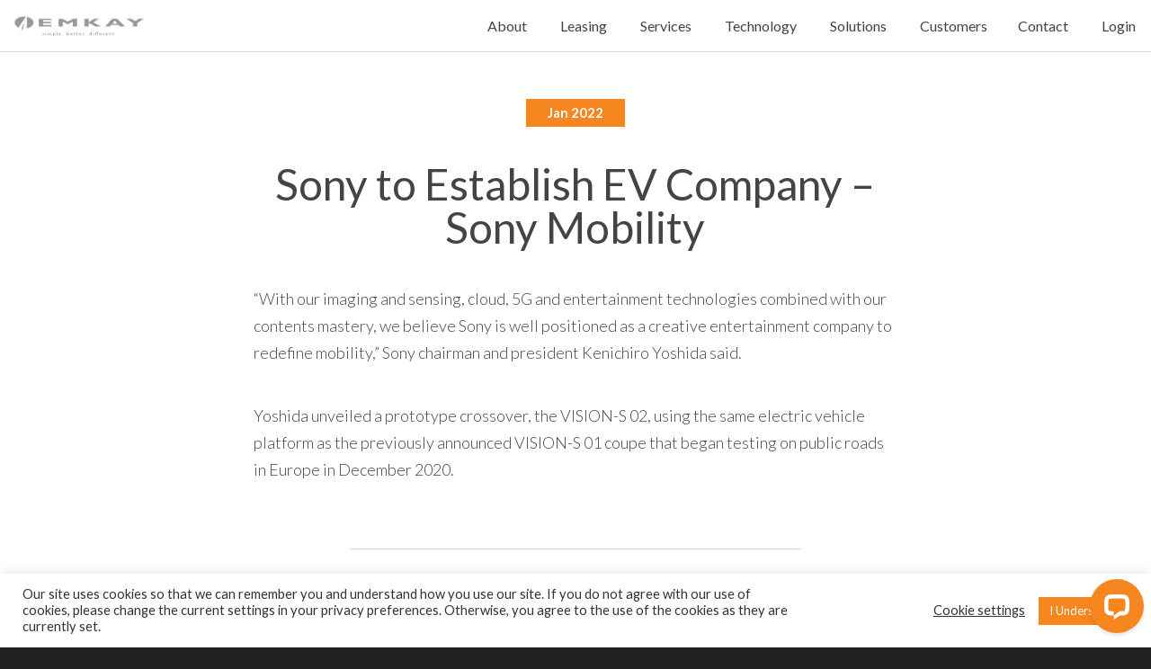

--- FILE ---
content_type: text/html; charset=UTF-8
request_url: https://www.emkay.com/blog/sony-establish-ev-company-sony-mobility
body_size: 62979
content:
<!DOCTYPE html>
<html lang="en-US">
<meta http-equiv="X-UA-Compatible" content="IE=EmulateIE9">
<head>
<meta charset="UTF-8" />
<meta name="viewport" content="width=device-width, initial-scale=1.0, minimum-scale=1.0, maximum-scale=1.0, user-scalable=no">
<link rel="icon" type="image/png" href="https://www.emkay.com/wp-content/themes/blankslate-child/favicon.ico">
<!-- Webfonts -->
<link href='https://fonts.googleapis.com/css?family=Lato:400,400italic,700,700italic,900,900italic,300italic,300,100italic,100' rel='stylesheet' type='text/css'>
<!-- Extra Stylesheets -->
<link rel="stylesheet" href="https://www.emkay.com/wp-content/themes/blankslate-child/css/normalize.min.css">
<link rel="stylesheet" href="https://www.emkay.com/wp-content/themes/blankslate-child/js/vendor/slidebars/slidebars.css">
<link rel="stylesheet" href="https://www.emkay.com/wp-content/themes/blankslate-child/css/example-styles.css">
<link rel="stylesheet" href="https://www.emkay.com/wp-content/themes/blankslate-child/css/timeline.css">

<link rel="stylesheet" type="text/css" href="https://www.emkay.com/wp-content/themes/blankslate-child/style.css" />

<link rel="apple-touch-icon" href="https://www.emkay.com/wp-content/themes/blankslate-child/apple-touch-icon.png">

<script>
        (function () {
          var zi = document.createElement('script');
          zi.type = 'text/javascript';
          zi.async = true;
          zi.src = 'https://ws.zoominfo.com/pixel/OWmrXwyLPR700Ig8Wqf5';
          var s = document.getElementsByTagName('script')[0];
          s.parentNode.insertBefore(zi, s);
        })();
</script>


<!-- Include Modernizr -->
<script src="https://www.emkay.com/wp-content/themes/blankslate-child/js/vendor/modernizr-2.8.3.min.js"></script>


    <meta name='robots' content='index, follow, max-image-preview:large, max-snippet:-1, max-video-preview:-1' />
	<style>img:is([sizes="auto" i], [sizes^="auto," i]) { contain-intrinsic-size: 3000px 1500px }</style>
	
	<!-- This site is optimized with the Yoast SEO plugin v26.1.1 - https://yoast.com/wordpress/plugins/seo/ -->
	<title>Sony to Establish EV Company – Sony Mobility - Emkay</title>
	<link rel="canonical" href="https://www.emkay.com/blog/sony-establish-ev-company-sony-mobility" />
	<meta property="og:locale" content="en_US" />
	<meta property="og:type" content="article" />
	<meta property="og:title" content="Sony to Establish EV Company – Sony Mobility - Emkay" />
	<meta property="og:description" content="“With our imaging and sensing, cloud, 5G and entertainment technologies combined with our contents mastery, we believe Sony is well positioned as a creative entertainment company to redefine mobility,” Sony chairman and president Kenichiro Yoshida said. Yoshida unveiled a prototype crossover, the VISION-S 02, using the same electric vehicle platform as the previously announced VISION-S ... Sony to Establish EV Company – Sony Mobility" />
	<meta property="og:url" content="https://www.emkay.com/blog/sony-establish-ev-company-sony-mobility" />
	<meta property="og:site_name" content="Emkay" />
	<meta name="twitter:card" content="summary_large_image" />
	<script type="application/ld+json" class="yoast-schema-graph">{"@context":"https://schema.org","@graph":[{"@type":"WebPage","@id":"https://www.emkay.com/blog/sony-establish-ev-company-sony-mobility","url":"https://www.emkay.com/blog/sony-establish-ev-company-sony-mobility","name":"Sony to Establish EV Company – Sony Mobility - Emkay","isPartOf":{"@id":"https://www.emkay.com/#website"},"datePublished":"2022-01-05T21:25:12+00:00","breadcrumb":{"@id":"https://www.emkay.com/blog/sony-establish-ev-company-sony-mobility#breadcrumb"},"inLanguage":"en-US","potentialAction":[{"@type":"ReadAction","target":["https://www.emkay.com/blog/sony-establish-ev-company-sony-mobility"]}]},{"@type":"BreadcrumbList","@id":"https://www.emkay.com/blog/sony-establish-ev-company-sony-mobility#breadcrumb","itemListElement":[{"@type":"ListItem","position":1,"name":"Home","item":"https://www.emkay.com/"},{"@type":"ListItem","position":2,"name":"Blog Entries","item":"https://www.emkay.com/blog"},{"@type":"ListItem","position":3,"name":"Sony to Establish EV Company – Sony Mobility"}]},{"@type":"WebSite","@id":"https://www.emkay.com/#website","url":"https://www.emkay.com/","name":"Emkay","description":"We take fleet to the next level","potentialAction":[{"@type":"SearchAction","target":{"@type":"EntryPoint","urlTemplate":"https://www.emkay.com/?s={search_term_string}"},"query-input":{"@type":"PropertyValueSpecification","valueRequired":true,"valueName":"search_term_string"}}],"inLanguage":"en-US"}]}</script>
	<!-- / Yoast SEO plugin. -->


<link rel='dns-prefetch' href='//connect.livechatinc.com' />
<link rel="alternate" type="application/rss+xml" title="Emkay &raquo; Feed" href="https://www.emkay.com/feed" />
<link rel="alternate" type="application/rss+xml" title="Emkay &raquo; Comments Feed" href="https://www.emkay.com/comments/feed" />
<script type="text/javascript">
/* <![CDATA[ */
window._wpemojiSettings = {"baseUrl":"https:\/\/s.w.org\/images\/core\/emoji\/16.0.1\/72x72\/","ext":".png","svgUrl":"https:\/\/s.w.org\/images\/core\/emoji\/16.0.1\/svg\/","svgExt":".svg","source":{"concatemoji":"https:\/\/www.emkay.com\/wp-includes\/js\/wp-emoji-release.min.js?ver=6.8.3"}};
/*! This file is auto-generated */
!function(s,n){var o,i,e;function c(e){try{var t={supportTests:e,timestamp:(new Date).valueOf()};sessionStorage.setItem(o,JSON.stringify(t))}catch(e){}}function p(e,t,n){e.clearRect(0,0,e.canvas.width,e.canvas.height),e.fillText(t,0,0);var t=new Uint32Array(e.getImageData(0,0,e.canvas.width,e.canvas.height).data),a=(e.clearRect(0,0,e.canvas.width,e.canvas.height),e.fillText(n,0,0),new Uint32Array(e.getImageData(0,0,e.canvas.width,e.canvas.height).data));return t.every(function(e,t){return e===a[t]})}function u(e,t){e.clearRect(0,0,e.canvas.width,e.canvas.height),e.fillText(t,0,0);for(var n=e.getImageData(16,16,1,1),a=0;a<n.data.length;a++)if(0!==n.data[a])return!1;return!0}function f(e,t,n,a){switch(t){case"flag":return n(e,"\ud83c\udff3\ufe0f\u200d\u26a7\ufe0f","\ud83c\udff3\ufe0f\u200b\u26a7\ufe0f")?!1:!n(e,"\ud83c\udde8\ud83c\uddf6","\ud83c\udde8\u200b\ud83c\uddf6")&&!n(e,"\ud83c\udff4\udb40\udc67\udb40\udc62\udb40\udc65\udb40\udc6e\udb40\udc67\udb40\udc7f","\ud83c\udff4\u200b\udb40\udc67\u200b\udb40\udc62\u200b\udb40\udc65\u200b\udb40\udc6e\u200b\udb40\udc67\u200b\udb40\udc7f");case"emoji":return!a(e,"\ud83e\udedf")}return!1}function g(e,t,n,a){var r="undefined"!=typeof WorkerGlobalScope&&self instanceof WorkerGlobalScope?new OffscreenCanvas(300,150):s.createElement("canvas"),o=r.getContext("2d",{willReadFrequently:!0}),i=(o.textBaseline="top",o.font="600 32px Arial",{});return e.forEach(function(e){i[e]=t(o,e,n,a)}),i}function t(e){var t=s.createElement("script");t.src=e,t.defer=!0,s.head.appendChild(t)}"undefined"!=typeof Promise&&(o="wpEmojiSettingsSupports",i=["flag","emoji"],n.supports={everything:!0,everythingExceptFlag:!0},e=new Promise(function(e){s.addEventListener("DOMContentLoaded",e,{once:!0})}),new Promise(function(t){var n=function(){try{var e=JSON.parse(sessionStorage.getItem(o));if("object"==typeof e&&"number"==typeof e.timestamp&&(new Date).valueOf()<e.timestamp+604800&&"object"==typeof e.supportTests)return e.supportTests}catch(e){}return null}();if(!n){if("undefined"!=typeof Worker&&"undefined"!=typeof OffscreenCanvas&&"undefined"!=typeof URL&&URL.createObjectURL&&"undefined"!=typeof Blob)try{var e="postMessage("+g.toString()+"("+[JSON.stringify(i),f.toString(),p.toString(),u.toString()].join(",")+"));",a=new Blob([e],{type:"text/javascript"}),r=new Worker(URL.createObjectURL(a),{name:"wpTestEmojiSupports"});return void(r.onmessage=function(e){c(n=e.data),r.terminate(),t(n)})}catch(e){}c(n=g(i,f,p,u))}t(n)}).then(function(e){for(var t in e)n.supports[t]=e[t],n.supports.everything=n.supports.everything&&n.supports[t],"flag"!==t&&(n.supports.everythingExceptFlag=n.supports.everythingExceptFlag&&n.supports[t]);n.supports.everythingExceptFlag=n.supports.everythingExceptFlag&&!n.supports.flag,n.DOMReady=!1,n.readyCallback=function(){n.DOMReady=!0}}).then(function(){return e}).then(function(){var e;n.supports.everything||(n.readyCallback(),(e=n.source||{}).concatemoji?t(e.concatemoji):e.wpemoji&&e.twemoji&&(t(e.twemoji),t(e.wpemoji)))}))}((window,document),window._wpemojiSettings);
/* ]]> */
</script>
<link rel='stylesheet' id='animate-plugin-css' href='https://www.emkay.com/wp-content/plugins/animate/stylesheets/app.css?ver=0.5' type='text/css' media='all' />
<style id='wp-emoji-styles-inline-css' type='text/css'>

	img.wp-smiley, img.emoji {
		display: inline !important;
		border: none !important;
		box-shadow: none !important;
		height: 1em !important;
		width: 1em !important;
		margin: 0 0.07em !important;
		vertical-align: -0.1em !important;
		background: none !important;
		padding: 0 !important;
	}
</style>
<link rel='stylesheet' id='wp-block-library-css' href='https://www.emkay.com/wp-includes/css/dist/block-library/style.min.css?ver=6.8.3' type='text/css' media='all' />
<style id='classic-theme-styles-inline-css' type='text/css'>
/*! This file is auto-generated */
.wp-block-button__link{color:#fff;background-color:#32373c;border-radius:9999px;box-shadow:none;text-decoration:none;padding:calc(.667em + 2px) calc(1.333em + 2px);font-size:1.125em}.wp-block-file__button{background:#32373c;color:#fff;text-decoration:none}
</style>
<style id='global-styles-inline-css' type='text/css'>
:root{--wp--preset--aspect-ratio--square: 1;--wp--preset--aspect-ratio--4-3: 4/3;--wp--preset--aspect-ratio--3-4: 3/4;--wp--preset--aspect-ratio--3-2: 3/2;--wp--preset--aspect-ratio--2-3: 2/3;--wp--preset--aspect-ratio--16-9: 16/9;--wp--preset--aspect-ratio--9-16: 9/16;--wp--preset--color--black: #000000;--wp--preset--color--cyan-bluish-gray: #abb8c3;--wp--preset--color--white: #ffffff;--wp--preset--color--pale-pink: #f78da7;--wp--preset--color--vivid-red: #cf2e2e;--wp--preset--color--luminous-vivid-orange: #ff6900;--wp--preset--color--luminous-vivid-amber: #fcb900;--wp--preset--color--light-green-cyan: #7bdcb5;--wp--preset--color--vivid-green-cyan: #00d084;--wp--preset--color--pale-cyan-blue: #8ed1fc;--wp--preset--color--vivid-cyan-blue: #0693e3;--wp--preset--color--vivid-purple: #9b51e0;--wp--preset--gradient--vivid-cyan-blue-to-vivid-purple: linear-gradient(135deg,rgba(6,147,227,1) 0%,rgb(155,81,224) 100%);--wp--preset--gradient--light-green-cyan-to-vivid-green-cyan: linear-gradient(135deg,rgb(122,220,180) 0%,rgb(0,208,130) 100%);--wp--preset--gradient--luminous-vivid-amber-to-luminous-vivid-orange: linear-gradient(135deg,rgba(252,185,0,1) 0%,rgba(255,105,0,1) 100%);--wp--preset--gradient--luminous-vivid-orange-to-vivid-red: linear-gradient(135deg,rgba(255,105,0,1) 0%,rgb(207,46,46) 100%);--wp--preset--gradient--very-light-gray-to-cyan-bluish-gray: linear-gradient(135deg,rgb(238,238,238) 0%,rgb(169,184,195) 100%);--wp--preset--gradient--cool-to-warm-spectrum: linear-gradient(135deg,rgb(74,234,220) 0%,rgb(151,120,209) 20%,rgb(207,42,186) 40%,rgb(238,44,130) 60%,rgb(251,105,98) 80%,rgb(254,248,76) 100%);--wp--preset--gradient--blush-light-purple: linear-gradient(135deg,rgb(255,206,236) 0%,rgb(152,150,240) 100%);--wp--preset--gradient--blush-bordeaux: linear-gradient(135deg,rgb(254,205,165) 0%,rgb(254,45,45) 50%,rgb(107,0,62) 100%);--wp--preset--gradient--luminous-dusk: linear-gradient(135deg,rgb(255,203,112) 0%,rgb(199,81,192) 50%,rgb(65,88,208) 100%);--wp--preset--gradient--pale-ocean: linear-gradient(135deg,rgb(255,245,203) 0%,rgb(182,227,212) 50%,rgb(51,167,181) 100%);--wp--preset--gradient--electric-grass: linear-gradient(135deg,rgb(202,248,128) 0%,rgb(113,206,126) 100%);--wp--preset--gradient--midnight: linear-gradient(135deg,rgb(2,3,129) 0%,rgb(40,116,252) 100%);--wp--preset--font-size--small: 13px;--wp--preset--font-size--medium: 20px;--wp--preset--font-size--large: 36px;--wp--preset--font-size--x-large: 42px;--wp--preset--spacing--20: 0.44rem;--wp--preset--spacing--30: 0.67rem;--wp--preset--spacing--40: 1rem;--wp--preset--spacing--50: 1.5rem;--wp--preset--spacing--60: 2.25rem;--wp--preset--spacing--70: 3.38rem;--wp--preset--spacing--80: 5.06rem;--wp--preset--shadow--natural: 6px 6px 9px rgba(0, 0, 0, 0.2);--wp--preset--shadow--deep: 12px 12px 50px rgba(0, 0, 0, 0.4);--wp--preset--shadow--sharp: 6px 6px 0px rgba(0, 0, 0, 0.2);--wp--preset--shadow--outlined: 6px 6px 0px -3px rgba(255, 255, 255, 1), 6px 6px rgba(0, 0, 0, 1);--wp--preset--shadow--crisp: 6px 6px 0px rgba(0, 0, 0, 1);}:root :where(.is-layout-flow) > :first-child{margin-block-start: 0;}:root :where(.is-layout-flow) > :last-child{margin-block-end: 0;}:root :where(.is-layout-flow) > *{margin-block-start: 24px;margin-block-end: 0;}:root :where(.is-layout-constrained) > :first-child{margin-block-start: 0;}:root :where(.is-layout-constrained) > :last-child{margin-block-end: 0;}:root :where(.is-layout-constrained) > *{margin-block-start: 24px;margin-block-end: 0;}:root :where(.is-layout-flex){gap: 24px;}:root :where(.is-layout-grid){gap: 24px;}body .is-layout-flex{display: flex;}.is-layout-flex{flex-wrap: wrap;align-items: center;}.is-layout-flex > :is(*, div){margin: 0;}body .is-layout-grid{display: grid;}.is-layout-grid > :is(*, div){margin: 0;}.has-black-color{color: var(--wp--preset--color--black) !important;}.has-cyan-bluish-gray-color{color: var(--wp--preset--color--cyan-bluish-gray) !important;}.has-white-color{color: var(--wp--preset--color--white) !important;}.has-pale-pink-color{color: var(--wp--preset--color--pale-pink) !important;}.has-vivid-red-color{color: var(--wp--preset--color--vivid-red) !important;}.has-luminous-vivid-orange-color{color: var(--wp--preset--color--luminous-vivid-orange) !important;}.has-luminous-vivid-amber-color{color: var(--wp--preset--color--luminous-vivid-amber) !important;}.has-light-green-cyan-color{color: var(--wp--preset--color--light-green-cyan) !important;}.has-vivid-green-cyan-color{color: var(--wp--preset--color--vivid-green-cyan) !important;}.has-pale-cyan-blue-color{color: var(--wp--preset--color--pale-cyan-blue) !important;}.has-vivid-cyan-blue-color{color: var(--wp--preset--color--vivid-cyan-blue) !important;}.has-vivid-purple-color{color: var(--wp--preset--color--vivid-purple) !important;}.has-black-background-color{background-color: var(--wp--preset--color--black) !important;}.has-cyan-bluish-gray-background-color{background-color: var(--wp--preset--color--cyan-bluish-gray) !important;}.has-white-background-color{background-color: var(--wp--preset--color--white) !important;}.has-pale-pink-background-color{background-color: var(--wp--preset--color--pale-pink) !important;}.has-vivid-red-background-color{background-color: var(--wp--preset--color--vivid-red) !important;}.has-luminous-vivid-orange-background-color{background-color: var(--wp--preset--color--luminous-vivid-orange) !important;}.has-luminous-vivid-amber-background-color{background-color: var(--wp--preset--color--luminous-vivid-amber) !important;}.has-light-green-cyan-background-color{background-color: var(--wp--preset--color--light-green-cyan) !important;}.has-vivid-green-cyan-background-color{background-color: var(--wp--preset--color--vivid-green-cyan) !important;}.has-pale-cyan-blue-background-color{background-color: var(--wp--preset--color--pale-cyan-blue) !important;}.has-vivid-cyan-blue-background-color{background-color: var(--wp--preset--color--vivid-cyan-blue) !important;}.has-vivid-purple-background-color{background-color: var(--wp--preset--color--vivid-purple) !important;}.has-black-border-color{border-color: var(--wp--preset--color--black) !important;}.has-cyan-bluish-gray-border-color{border-color: var(--wp--preset--color--cyan-bluish-gray) !important;}.has-white-border-color{border-color: var(--wp--preset--color--white) !important;}.has-pale-pink-border-color{border-color: var(--wp--preset--color--pale-pink) !important;}.has-vivid-red-border-color{border-color: var(--wp--preset--color--vivid-red) !important;}.has-luminous-vivid-orange-border-color{border-color: var(--wp--preset--color--luminous-vivid-orange) !important;}.has-luminous-vivid-amber-border-color{border-color: var(--wp--preset--color--luminous-vivid-amber) !important;}.has-light-green-cyan-border-color{border-color: var(--wp--preset--color--light-green-cyan) !important;}.has-vivid-green-cyan-border-color{border-color: var(--wp--preset--color--vivid-green-cyan) !important;}.has-pale-cyan-blue-border-color{border-color: var(--wp--preset--color--pale-cyan-blue) !important;}.has-vivid-cyan-blue-border-color{border-color: var(--wp--preset--color--vivid-cyan-blue) !important;}.has-vivid-purple-border-color{border-color: var(--wp--preset--color--vivid-purple) !important;}.has-vivid-cyan-blue-to-vivid-purple-gradient-background{background: var(--wp--preset--gradient--vivid-cyan-blue-to-vivid-purple) !important;}.has-light-green-cyan-to-vivid-green-cyan-gradient-background{background: var(--wp--preset--gradient--light-green-cyan-to-vivid-green-cyan) !important;}.has-luminous-vivid-amber-to-luminous-vivid-orange-gradient-background{background: var(--wp--preset--gradient--luminous-vivid-amber-to-luminous-vivid-orange) !important;}.has-luminous-vivid-orange-to-vivid-red-gradient-background{background: var(--wp--preset--gradient--luminous-vivid-orange-to-vivid-red) !important;}.has-very-light-gray-to-cyan-bluish-gray-gradient-background{background: var(--wp--preset--gradient--very-light-gray-to-cyan-bluish-gray) !important;}.has-cool-to-warm-spectrum-gradient-background{background: var(--wp--preset--gradient--cool-to-warm-spectrum) !important;}.has-blush-light-purple-gradient-background{background: var(--wp--preset--gradient--blush-light-purple) !important;}.has-blush-bordeaux-gradient-background{background: var(--wp--preset--gradient--blush-bordeaux) !important;}.has-luminous-dusk-gradient-background{background: var(--wp--preset--gradient--luminous-dusk) !important;}.has-pale-ocean-gradient-background{background: var(--wp--preset--gradient--pale-ocean) !important;}.has-electric-grass-gradient-background{background: var(--wp--preset--gradient--electric-grass) !important;}.has-midnight-gradient-background{background: var(--wp--preset--gradient--midnight) !important;}.has-small-font-size{font-size: var(--wp--preset--font-size--small) !important;}.has-medium-font-size{font-size: var(--wp--preset--font-size--medium) !important;}.has-large-font-size{font-size: var(--wp--preset--font-size--large) !important;}.has-x-large-font-size{font-size: var(--wp--preset--font-size--x-large) !important;}
:root :where(.wp-block-pullquote){font-size: 1.5em;line-height: 1.6;}
</style>
<link rel='stylesheet' id='contact-form-7-css' href='https://www.emkay.com/wp-content/plugins/contact-form-7/includes/css/styles.css?ver=6.1.2' type='text/css' media='all' />
<link rel='stylesheet' id='cookie-law-info-css' href='https://www.emkay.com/wp-content/plugins/cookie-law-info/legacy/public/css/cookie-law-info-public.css?ver=3.3.5' type='text/css' media='all' />
<link rel='stylesheet' id='cookie-law-info-gdpr-css' href='https://www.emkay.com/wp-content/plugins/cookie-law-info/legacy/public/css/cookie-law-info-gdpr.css?ver=3.3.5' type='text/css' media='all' />
<link rel='stylesheet' id='blankslate-style-css' href='https://www.emkay.com/wp-content/themes/blankslate-child/style.css?ver=6.8.3' type='text/css' media='all' />
<script type="text/javascript" src="https://www.emkay.com/wp-includes/js/jquery/jquery.min.js?ver=3.7.1" id="jquery-core-js"></script>
<script type="text/javascript" src="https://www.emkay.com/wp-includes/js/jquery/jquery-migrate.min.js?ver=3.4.1" id="jquery-migrate-js"></script>
<script type="text/javascript" id="cookie-law-info-js-extra">
/* <![CDATA[ */
var Cli_Data = {"nn_cookie_ids":[],"cookielist":[],"non_necessary_cookies":[],"ccpaEnabled":"","ccpaRegionBased":"","ccpaBarEnabled":"","strictlyEnabled":["necessary","obligatoire"],"ccpaType":"gdpr","js_blocking":"1","custom_integration":"","triggerDomRefresh":"","secure_cookies":""};
var cli_cookiebar_settings = {"animate_speed_hide":"500","animate_speed_show":"500","background":"#FFF","border":"#b1a6a6c2","border_on":"","button_1_button_colour":"#f58620","button_1_button_hover":"#c46b1a","button_1_link_colour":"#fff","button_1_as_button":"1","button_1_new_win":"","button_2_button_colour":"#333","button_2_button_hover":"#292929","button_2_link_colour":"#444","button_2_as_button":"","button_2_hidebar":"","button_3_button_colour":"#3566bb","button_3_button_hover":"#2a5296","button_3_link_colour":"#fff","button_3_as_button":"1","button_3_new_win":"","button_4_button_colour":"#000","button_4_button_hover":"#000000","button_4_link_colour":"#333333","button_4_as_button":"","button_7_button_colour":"#61a229","button_7_button_hover":"#4e8221","button_7_link_colour":"#fff","button_7_as_button":"1","button_7_new_win":"","font_family":"inherit","header_fix":"","notify_animate_hide":"1","notify_animate_show":"","notify_div_id":"#cookie-law-info-bar","notify_position_horizontal":"right","notify_position_vertical":"bottom","scroll_close":"","scroll_close_reload":"","accept_close_reload":"","reject_close_reload":"","showagain_tab":"","showagain_background":"#fff","showagain_border":"#000","showagain_div_id":"#cookie-law-info-again","showagain_x_position":"100px","text":"#333333","show_once_yn":"","show_once":"10000","logging_on":"","as_popup":"","popup_overlay":"1","bar_heading_text":"","cookie_bar_as":"banner","popup_showagain_position":"bottom-right","widget_position":"left"};
var log_object = {"ajax_url":"https:\/\/www.emkay.com\/wp-admin\/admin-ajax.php"};
/* ]]> */
</script>
<script type="text/javascript" src="https://www.emkay.com/wp-content/plugins/cookie-law-info/legacy/public/js/cookie-law-info-public.js?ver=3.3.5" id="cookie-law-info-js"></script>
<script type="text/javascript" id="text-connect-js-extra">
/* <![CDATA[ */
var textConnect = {"addons":[],"ajax_url":"https:\/\/www.emkay.com\/wp-admin\/admin-ajax.php","visitor":null};
/* ]]> */
</script>
<script type="text/javascript" src="https://www.emkay.com/wp-content/plugins/wp-live-chat-software-for-wordpress//includes/js/textConnect.js?ver=5.0.8" id="text-connect-js"></script>
<link rel="https://api.w.org/" href="https://www.emkay.com/wp-json/" /><link rel="EditURI" type="application/rsd+xml" title="RSD" href="https://www.emkay.com/xmlrpc.php?rsd" />
<meta name="generator" content="WordPress 6.8.3" />
<link rel='shortlink' href='https://www.emkay.com/?p=2785' />
<link rel="alternate" title="oEmbed (JSON)" type="application/json+oembed" href="https://www.emkay.com/wp-json/oembed/1.0/embed?url=https%3A%2F%2Fwww.emkay.com%2Fblog%2Fsony-establish-ev-company-sony-mobility" />
<link rel="alternate" title="oEmbed (XML)" type="text/xml+oembed" href="https://www.emkay.com/wp-json/oembed/1.0/embed?url=https%3A%2F%2Fwww.emkay.com%2Fblog%2Fsony-establish-ev-company-sony-mobility&#038;format=xml" />
<style type="text/css">.recentcomments a{display:inline !important;padding:0 !important;margin:0 !important;}</style><style type="text/css" id="animate-plugin-header-css"></style>



<!-- START iOS DETECTION -->


<!-- END iOS  DETECTION -->


<!-- START ALL THE WONDERFUL IE DETECTIONS -->

<!--[if IE]>
    <meta http-equiv="Content-Type" content="text/html; charset=Unicode">
    <link rel="stylesheet" type="text/css" href='https://www.emkay.com/wp-content/themes/blankslate-child/css/ie-only.css' />
<![endif]-->		

<!--[if gte IE 9]>
	<meta http-equiv="Content-Type" content="text/html; charset=Unicode">
    <link rel="stylesheet" type="text/css" href='https://www.emkay.com/wp-content/themes/blankslate-child/css/ie-only.css' />
<![endif]-->	


<!-- END ALL THE WONDERFUL IE DETECTIONS -->

<!-- GA -->
<script>
  (function(i,s,o,g,r,a,m){i['GoogleAnalyticsObject']=r;i[r]=i[r]||function(){
  (i[r].q=i[r].q||[]).push(arguments)},i[r].l=1*new Date();a=s.createElement(o),
  m=s.getElementsByTagName(o)[0];a.async=1;a.src=g;m.parentNode.insertBefore(a,m)
  })(window,document,'script','https://www.google-analytics.com/analytics.js','ga');

  ga('create', 'UA-86348638-1', 'auto');
  ga('send', 'pageview');

</script>
<!-- End GA -->

<style type="text/css">
.goog-te-banner-frame {
	position: fixed !important;	
	bottom: 0px;
	top: auto !important;	
}
#sb-site #fullpage footer {
    padding-bottom: 49px !important;
}
</style>

</head>
	
	<body>	



		<!--[if lt IE 8]>
            <p class="browserupgrade">You are using an <strong>outdated</strong> browser. Please <a href="http://browsehappy.com/">upgrade your browser</a> to improve your experience.</p>
        <![endif]-->

        <!-- START ON CANVAS CONTENT -->

		<div id="sb-site" class="wp-singular emkay_blog-template-default single single-emkay_blog postid-2785 wp-embed-responsive wp-theme-blankslate wp-child-theme-blankslate-child">

			<!-- 
			<div id="site-title">< ?php if ( is_front_page() || is_home() || is_front_page() && is_home() ) { echo '<h1>'; } ?><a href="< ?php echo esc_url( home_url( '/' ) ); ?>" title="< ?php echo esc_html( get_bloginfo( 'name' ) ); ?>" rel="home">< ?php echo esc_html( get_bloginfo( 'name' ) ); ?></a>< ?php if ( is_front_page() || is_home() || is_front_page() && is_home() ) { echo '</h1>'; } ?></div>
			<div id="site-description">< ?php bloginfo( 'description' ); ?></div>

			<nav id="menu" role="navigation">
			 <div id="search">
			<form role="search" method="get" class="search-form" action="https://www.emkay.com/">
				<label>
					<span class="screen-reader-text">Search for:</span>
					<input type="search" class="search-field" placeholder="Search &hellip;" value="" name="s" />
				</label>
				<input type="submit" class="search-submit" value="Search" />
			</form>			</div>
			 < ?php wp_nav_menu( array( 'theme_location' => 'main-menu' ) ); ?>
			</nav>

			-->

			


  

            
                <div id="fullpage">

            
            

 
    
            
            <!-- Start Main -->
            
            <section class="news">
            	<div class="contain">


                    
                        <article id="post-2785" class="post-2785 emkay_blog type-emkay_blog status-publish hentry">

                            <h3>Jan 2022</h3>
                            <h1>Sony to Establish EV Company – Sony Mobility</h1>

                    


    				    				<!-- < ?php get_template_part( 'entry' ); ?> -->


                



                    
                        
                        
                        
                        <p>“With our imaging and sensing, cloud, 5G and entertainment technologies combined with our contents mastery, we believe Sony is well positioned as a creative entertainment company to redefine mobility,” Sony chairman and president Kenichiro Yoshida said.</p>
<p>Yoshida unveiled a prototype crossover, the VISION-S 02, using the same electric vehicle platform as the previously announced VISION-S 01 coupe that began testing on public roads in Europe in December 2020.</p>
                        <div class="clear"></div>
                        
                                                

                        
                        
                        <div class="clear"></div>
                        <div class="horzDivide"></div>
                    </article>







    				
    				<nav id="nav-below" class="navigation" role="navigation">
<div class="nav-next"><a href="https://www.emkay.com/blog/ev-aerodynamics-boost-range" rel="prev">EV Aerodynamics Boost Range <span class="meta-nav"></span></a></div>
<div class="nav-previous"><a href="https://www.emkay.com/blog/chrysler-go-ev-2028" rel="next"><span class="meta-nav"></span> Chrysler to go All-EV by 2028</a></div>
</nav>

                    <div class="clear"></div>
            	</div>       
            </section>
            
            <!-- End Main -->

				<div class="clear"></div>
                <footer>
                    <div class="contain">
                        <div class="row">
                            <a href="/" title="Go Home" class="logo">
                                <img src="https://www.emkay.com/wp-content/themes/blankslate-child/img/emkay_logowhite.png" alt="Emkay Logo" />
                            </a>
                        </div>
                        <div class="left">
                            <div class="office">
                                <h3>USA Corporate office</h3>
                                <ul>
                                    <li><a href="https://www.google.com/maps/place/805+W+Thorndale+Ave,+Itasca,+IL+60143/@41.9838448,-88.0274077,17z/data=!3m1!4b1!4m2!3m1!1s0x880fae09b08e8ef7:0xbd7bb600a452949b" title="Open in Google Maps" target="_blank">805 West Thorndale Ave<br />
                                    Itasca, IL 60143</a></li>
                                    <li>P: <a href="tel:630.250.7400" title="Call our USA Office">630.250.7400</a></li>
                                    <li>E: <a href="mailto:info@emkay.com" title="Email Us">info@emkay.com</a></li>
                                </ul>
                            </div>

                            <div class="office">
                                <h3>Canada Corporate office</h3>
                                <ul>
                                    <li><a href="https://www.google.com/maps/place/55+Standish+Ct+Suite+440,+Mississauga,+ON+L5R+4B2,+Canada/@43.6252934,-79.686953,17z/data=!3m1!4b1!4m5!3m4!1s0x882b40835af19be3:0xd9d56977155fc84f!8m2!3d43.6252934!4d-79.6847643?hl=en" title="Open in Google Maps" target="_blank">55 Standish Court, Suite 440<br />
                                    Mississauga, ON   L5R 4B2</a></li>
                                    <li>P: <a href="tel:905.712.3001" title="Call our Canadian Corporate Office">905.712.3001</a></li>
                                    <li>E: <a href="mailto:info@emkay.com" title="Email Us">info@emkay.com</a></li>
                                </ul>
                            </div>
                        </div>
                        <div class="right">
                            <h3><a href="/sitemap" title="View Sitemap">Sitemap</a></h3>
                            <div class="office">
                                
                                <ul>
                                    <li><a href="/about" title="View Our About Page">About</a></li>
                                    <li><a href="/leasing/trac" title="View Our Leasing Options">Leasing</a></li>
                                    <li><a href="/services/maintenance" title="View Our Services">Services</a></li>
                                    <li><a href="/technology/client-website" title="View Our Technologies">Technology</a></li>
                                    <li><a href="/strategic-solutions" title="View our Strategic Solutions">Solutions</a></li>
                                </ul>
                            </div>
                            <div class="office">
                                <ul>
                                    <li><a href="/our-customers" title="View Our Customers">Customers</a></li>
                                    <li><a href="/contact" title="Contact Us">Contact</a></li>
                                    <li><a href="/login/" title="Login">Login</a></li>
                                </ul>
                            </div>

                        </div>
                        <div class="clear"></div>
                        <div class="row apps">
                            <h3>Download Apps</h3>
                            <a href="https://play.google.com/store/apps/details?id=com.emkay&hl=en" title="Get the Android App on Google Play" target="_blank">
                                <img src="https://www.emkay.com/wp-content/themes/blankslate-child/img/android_logo.png" alt="Android App" />
                            </a>
                            <a href="https://itunes.apple.com/us/app/driver-360/id377344813?mt=8" title="Get the iOS App on the App Store" target="_blank">
                                <img src="https://www.emkay.com/wp-content/themes/blankslate-child/img/apple_logo.png" alt="iOS App" />
                            </a>
                        </div>
                        <div class="credits">
                            <div class="left">
                                <p>&copy; 2025 Emkay. All Rights Reserved. &nbsp;&nbsp;
								<a href="https://www.emkay.com/privacypolicy.html" title="Privacy Policy">Privacy Policy</a>
								</p>
                            </div>
                            <div class="right">
                                <!-- <p>Site by: 
                                    <a href="https://www.swc.com" title="Chicago Website Design" target="_blank">
                                        <img src="https://www.emkay.com/wp-content/themes/blankslate-child/img/swcLogo.png" alt="Chicago Website Design" />
                                    </a>
                                </p> -->

                                <!-- START GOOGLE TRANSLATE -->

                                <div id="google_translate_element" style="text-align: right;"></div>
                                
                                <script type="text/javascript">
                                function googleTranslateElementInit() {
									new google.translate.TranslateElement(
										{
											pageLanguage: 'en', 
											includedLanguages: 'en,fr', 
											layout: google.translate.TranslateElement.FloatPosition.BOTTOM_RIGHT, 
											gaTrack: true, 
											gaId: 'UA-76563231-1'
										}, 
										'google_translate_element'
									);
                                }
                                </script>
                                <script type="text/javascript" src="//translate.google.com/translate_a/element.js?cb=googleTranslateElementInit"></script>

                                <!-- END GOOGLE TRANSLATE -->

                                
                            </div>
                            <div class="clear"></div>
                            
                            
                        </div>
                    </div>
                </footer>

                

            </div>

<!-- END sb-site -->
</div>


        <div class="navbar sb-slide">
            <header>
                <div class="contain">

                    <a style="display: block;" href="" class="sb-toggle-left">
                        <img src="https://www.emkay.com/wp-content/themes/blankslate-child/img/menu.svg" alt="menu icon" />
                    </a>
                
                    <a class="logo" href="/" title=""><img src="https://www.emkay.com/wp-content/themes/blankslate-child/img/emkay_logo.jpg" alt="Emkay logo" /></a>
                    <nav>
                        <ul class="main-menu" id="desktopNav">
                                                            <li class="dropdown"><a href="" title="" class="disabled">About</a>
                                                            <div class="dropdown-content">
                                    <ul>
                                    <li><a href="/about/#history" title="View Our History">History</a></li>
                                        <li><a href="/about/#mission statement" title="View Our Mission Statement">Mission Statement</a></li>
                                        <li><a href="/about/#leadership team" title="View Our Leadership Team">Leadership Team</a></li>
                                        <li><a href="/about/#awards" title="View Our Awards">Awards</a></li>
                                        <li><a href="/about/#careers" title="View Our Careers">Careers</a></li>
                                        <li><a href="/about/#timeline" title="View Our Timeline">Timeline</a></li>
                                        <!-- <li><a href="/about/#our story" title="">Our Story</a></li> -->
                                    </ul>
                                </div>
                            </li>
                            <!--  <li><a href="/about" title="">About</a></li> -->
                            <li class="dropdown"><a href="" title="" class="disabled">Leasing</a>
                                <div class="dropdown-content">
                                    <ul>
                                        <li><a href="/leasing/trac" title="View TRAC Leasing">TRAC</a></li>
                                        <li><a href="/leasing/closed-end" title="View Closed End Leasing">Closed End</a></li>
                                        <li><a href="/leasing/purchase-and-disposal" title="View Purchase and Disposal Leasing">Purchase and Disposal</a></li>
                                        <!-- <li><a href="/leasing/cars-trucks" title="">Cars - Trucks</a></li>
                                        <li><a class="last" href="/leasing/equipment" title="">Equipment</a></li> -->
                                    </ul>
                                </div>
                            </li>
                            <li class="dropdown"><a href="" title="" class="disabled">Services</a>
                                <div class="dropdown-content">
                                    <ul>
                                        <li><a href="/services/maintenance" title="View Our Maintenance Service">Maintenance</a></li>
                                        <li><a href="/services/fuel" title="View Our Fuel Service">Fuel</a></li>
                                        <li><a href="/services/quick-tag" title="View Our Quick Tag Service">Quick Tag</a></li>
                                        <li><a href="/services/efm" title="View Our EFM Service">EFM</a></li>
                                        <li><a href="/services/accident" title="View Our Accident Service">Accident</a></li>
                                        <li><a href="/services/mileage-reporting" title="View Our Mileage Reporting Service">Mileage Reporting</a></li>
                                        <!-- <li><a href="/services/taxable-benefits" title="">Taxable Benefits</a></li> -->
                                        <li><a href="/services/safety-suite" title="View Our Safety Suite Service">Safety Suite</a></li>
                                        <li><a href="/services/telematics" title="View Our Telematics Service">Telematics</a></li>
                                        <li><a href="/services/toll-management" title="View Our Toll Management Service">Toll Management</a></li>
                                        <li><a href="/services/green-fleet" title="View Our Green Fleet Service">Green Fleet</a></li>
                                    </ul>
                                </div>
                            </li>
                            <li class="dropdown"><a href="" title="" class="disabled">Technology</a>
                                <div class="dropdown-content">
                                    <ul>
                                        <li><a href="/technology/client-website" title="View Our Client Website Technology">Client Website</a></li>
                                        <li><a href="/technology/driver-website" title="View Our Driver Website Technology">Driver Website</a></li>
                                        <li><a href="/technology/mobile-apps" title="View Our Mobile App Technology">Mobile Apps</a></li>
                                        <!-- <li><a class="last" href="/technology/business-intellegence-dashboards" title="">Business Intellegence Dashboards</a></li> -->
                                     </ul>
                                </div>
                            </li>
                            <li><a href="/strategic-solutions" title="View Our Strategic Solutions">Solutions</a></li>
                            <!-- <li class="dropdown"><a href="#" title="">Our Customers</a>
                                <div class="dropdown-content">
                                    <ul>
                                        <li><a href="/our-customers/industries" title="">Industries</a></li>
                                        <li><a href="/our-customers/testimonials" title="">Testimonials</a></li>
                                     </ul>
                                </div>
                            </li> -->
                            <li><a href="/our-customers" title="View Our Customers">Customers</a>
                            <li><a href="/contact" title="Get in Contact With Us">Contact</a></li>
                            <!-- <li class="dropdown"><a href="#" title="">Login</a>
                                <div class="dropdown-content">
                                    <ul>
                                        <li><a href="/login/client-login" title="">Client Login</a></li>
                                        <li><a href="/login/driver-login" title="">Driver Login</a></li>
                                     </ul>
                                </div>
                            </li> -->
							<li><a href="https://client.emkay.com/login/signonFormSelectLogin.htm" title="Login to EMKAY">Login</a></li>
                            <!-- <li><a href="https://fleetinsights.emkay.com" title="Fleet Insights">
                                <img src="https://www.emkay.com/wp-content/uploads/2024/10/fleet_insights.png" alt="Fleet Insights" width="159px" height="34px"/>
                            </a></li> -->
                        </ul>
                    </nav>
                    

                    

                </div>

            </header>
        </div>



        <!-- END ON CANVAS CONTENT -->

        <!-- START OFF CANVAS NAV -->
		
		<div class="sb-slidebar sb-left">
            
            <div class='cssmenu'>
               <ul>
                                    <li class="has-sub"><a title="">About <span><img src="https://www.emkay.com/wp-content/themes/blankslate-child/img/navArrow.png" alt="arrow" /></span></a>
                                    <ul>
			<li><a href="/about/#history" title="View Our History">History</a></li>
                        <li><a href="/about/#mission statement" title="View Our Mission Statement">Mission Statement</a></li>
                        <li><a href="/about/#leadership team" title="View Our Leadership Team">Leadership Team</a></li>
                        <li><a href="/about/#awards" title="View Our Awards">Awards</a></li>
                        <li><a href="/about/#careers" title="View Our Careers">Careers</a></li>
                        <li><a class="last" href="/about/#timeline" title="View Our Timeline">Timeline</a></li>
                        <!-- <li class="last"><a href="/about/our story" title="">Our Story</a></li> -->
                     </ul>
                  </li>
                  <!--  <li><a href="/about" title="">About</a></li>  -->
                  <li class='has-sub'><a href='#' title="">Leasing <span><img src="https://www.emkay.com/wp-content/themes/blankslate-child/img/navArrow.png" alt="arrow" /></span></a>
                    <ul>
                        <li><a href="/leasing/trac" title="View Our TRAC Leasing">TRAC</a></li>
                        <li><a href="/leasing/closed-end" title="View Our Closed End Leasing">Closed End</a></li>
                        <li><a class="last" href="/leasing/purchase-and-disposal" title="View Our Purchase and Disposal Leasing">Purchase and Disposal</a></li>
                        <!-- <li><a href="/leasing/cars-trucks" title="">Cars - Trucks</a></li>
                        <li><a class="last" href="/leasing/equipment" title="">Equipment</a></li> -->
                     </ul>
                  </li>
                  <li class='has-sub'><a>Services <span><img src="https://www.emkay.com/wp-content/themes/blankslate-child/img/navArrow.png" alt="arrow" /></span></a>
                     <ul>
                        <li><a href="/services/maintenance" title="View Our Maintenance Serivce">Maintenance</a></li>
                            <li><a href="/services/fuel" title="View Our Fuel Service">Fuel</a></li>
                            <li><a href="/services/quick-tag" title="View Our Quick Tag Service">Quick Tag</a></li>
                            <li><a href="/services/efm" title="View Our EFM Service">EFM</a></li>
                            <li><a href="/services/accident" title="View Our Accident Serive">Accident</a></li>
                            <li><a href="/services/mileage-reporting" title="View Our Mileage Reporting Service">Mileage Reporting</a></li>
                            <!-- <li><a href="/services/taxable-benefits" title="">Taxable Benefits</a></li> -->
                            <li><a href="/services/safety-suite" title="View Our Safety Suite Service">Safety Suite</a></li>
                            <li><a href="/services/telematics" title="View Our Telematics Service">Telematics</a></li>
                            <li><a href="/services/toll-management" title="View Our Toll Management Serive">Toll Management</a></li>
                            <li class="last"><a href="/services/green-fleet" title="View Our Green Fleet Service">Green Fleet</a></li>
                     </ul>
                  </li>
                  <li class="has-sub"><a href='#' title="">Technology <span><img src="https://www.emkay.com/wp-content/themes/blankslate-child/img/navArrow.png" alt="arrow" /></span></a>
                    <ul>
                        <li><a href="/technology/client-website" title="View Our Client Website Technology">Client Website</a></li>
                        <li><a href="/technology/driver-website" title="View Our Driver Website Technology">Driver Website</a></li>
                        <li><a class="last" href="/technology/mobile-apps" title="View Our Mobile App Technology">Mobile Apps</a></li>
                        <!-- <li><a class="last" href="/technology/business-intellegence-dashboards" title="">Business Intellegence Dashboards</a></li> -->
                     </ul>
                  </li>
                  <li><a href='/strategic-solutions' title="View Our Strategic Solutions">Solutions</a></li>
                  <!-- <li class="has-sub"><a href='#' title="">Our Customers <span><img src="https://www.emkay.com/wp-content/themes/blankslate-child/img/navArrow.png" alt="arrow" /></span></a>
                     <ul>
                        <li><a href="/our-customers/industries" title="">Industries</a></li>
                        <li><a href="/our-customers/testimonials" title="">Testimonials</a></li>
                     </ul>
                  </li> -->
                  <li><a href='/our-customers' title="View Our Customers">Customers</a></li>
                  <li><a href='/contact' title="Get in Contact With Us">Contact</a></li>
                  <!-- <li class="has-sub"><a href='#' title="">Login <span><img src="https://www.emkay.com/wp-content/themes/blankslate-child/img/navArrow.png" alt="arrow" /></span></a>
                     <ul>
                        <li><a href="/login/client-login" title="">Client Login</a></li>
                        <li><a class="last" href="/login/driver-login" title="">Driver Login</a></li>
                     </ul>
                  </li> -->
                  <li><a href="https://client.emkay.com/login/signonFormSelectLogin.htm" title="Login to EMKAY">Login</a></li>
               </ul>
            </div>
		</div>

        <!-- END OFF CANVAS NAV -->

        <!-- START OVERLAY -->

        <div class="overlay" style="display: none;">
            <div class="vCenter">
                <div class="">
                    <h2>We have received your inquiry</h2> 
                    <p>Thank you for your interest in EMKAY, we will try and get back to as shortly as possible.</p>
                </div>
            </div>
        </div>

        <!-- END OVERLAY -->

        <a href="#" id="back-to-top" title="Back to top">
            <img src="https://www.emkay.com/wp-content/themes/blankslate-child/img/backToTop.png" alt="Back to top" />
        </a>
		
        <script type="speculationrules">
{"prefetch":[{"source":"document","where":{"and":[{"href_matches":"\/*"},{"not":{"href_matches":["\/wp-*.php","\/wp-admin\/*","\/wp-content\/uploads\/*","\/wp-content\/*","\/wp-content\/plugins\/*","\/wp-content\/themes\/blankslate-child\/*","\/wp-content\/themes\/blankslate\/*","\/*\\?(.+)"]}},{"not":{"selector_matches":"a[rel~=\"nofollow\"]"}},{"not":{"selector_matches":".no-prefetch, .no-prefetch a"}}]},"eagerness":"conservative"}]}
</script>
<!--googleoff: all--><div id="cookie-law-info-bar" data-nosnippet="true"><span><div class="cli-bar-container cli-style-v2"><div class="cli-bar-message">Our site uses cookies so that we can remember you and understand how you use our site. If you do not agree with our use of cookies, please change the current settings in your privacy preferences. Otherwise, you agree to the use of the cookies as they are currently set.</div><div class="cli-bar-btn_container"><a role='button' class="cli_settings_button" style="margin:0px 10px 0px 5px">Cookie settings</a><a role='button' data-cli_action="accept" id="cookie_action_close_header" class="medium cli-plugin-button cli-plugin-main-button cookie_action_close_header cli_action_button wt-cli-accept-btn">I Understand</a></div></div></span></div><div id="cookie-law-info-again" data-nosnippet="true"><span id="cookie_hdr_showagain">Privacy &amp; Cookies Policy</span></div><div class="cli-modal" data-nosnippet="true" id="cliSettingsPopup" tabindex="-1" role="dialog" aria-labelledby="cliSettingsPopup" aria-hidden="true">
  <div class="cli-modal-dialog" role="document">
	<div class="cli-modal-content cli-bar-popup">
		  <button type="button" class="cli-modal-close" id="cliModalClose">
			<svg class="" viewBox="0 0 24 24"><path d="M19 6.41l-1.41-1.41-5.59 5.59-5.59-5.59-1.41 1.41 5.59 5.59-5.59 5.59 1.41 1.41 5.59-5.59 5.59 5.59 1.41-1.41-5.59-5.59z"></path><path d="M0 0h24v24h-24z" fill="none"></path></svg>
			<span class="wt-cli-sr-only">Close</span>
		  </button>
		  <div class="cli-modal-body">
			<div class="cli-container-fluid cli-tab-container">
	<div class="cli-row">
		<div class="cli-col-12 cli-align-items-stretch cli-px-0">
			<div class="cli-privacy-overview">
				<h4>Privacy Overview</h4>				<div class="cli-privacy-content">
					<div class="cli-privacy-content-text">This website uses cookies to improve your experience while you navigate through the website. Out of these cookies, the cookies that are categorized as necessary are stored on your browser as they are essential for the working of basic functionalities of the website. We also use third-party cookies that help us analyze and understand how you use this website. These cookies will be stored in your browser only with your consent. You also have the option to opt-out of these cookies. But opting out of some of these cookies may have an effect on your browsing experience.</div>
				</div>
				<a class="cli-privacy-readmore" aria-label="Show more" role="button" data-readmore-text="Show more" data-readless-text="Show less"></a>			</div>
		</div>
		<div class="cli-col-12 cli-align-items-stretch cli-px-0 cli-tab-section-container">
					</div>
	</div>
</div>
		  </div>
		  <div class="cli-modal-footer">
			<div class="wt-cli-element cli-container-fluid cli-tab-container">
				<div class="cli-row">
					<div class="cli-col-12 cli-align-items-stretch cli-px-0">
						<div class="cli-tab-footer wt-cli-privacy-overview-actions">
						
															<a id="wt-cli-privacy-save-btn" role="button" tabindex="0" data-cli-action="accept" class="wt-cli-privacy-btn cli_setting_save_button wt-cli-privacy-accept-btn cli-btn">SAVE &amp; ACCEPT</a>
													</div>
						
					</div>
				</div>
			</div>
		</div>
	</div>
  </div>
</div>
<div class="cli-modal-backdrop cli-fade cli-settings-overlay"></div>
<div class="cli-modal-backdrop cli-fade cli-popupbar-overlay"></div>
<!--googleon: all--><script>
jQuery(document).ready(function($) {
var deviceAgent = navigator.userAgent.toLowerCase();
if (deviceAgent.match(/(iphone|ipod|ipad)/)) {
$("html").addClass("ios");
$("html").addClass("mobile");
}
if (deviceAgent.match(/(Android)/)) {
$("html").addClass("android");
$("html").addClass("mobile");
}
if (navigator.userAgent.search("MSIE") >= 0) {
$("html").addClass("ie");
}
else if (navigator.userAgent.search("Chrome") >= 0) {
$("html").addClass("chrome");
}
else if (navigator.userAgent.search("Firefox") >= 0) {
$("html").addClass("firefox");
}
else if (navigator.userAgent.search("Safari") >= 0 && navigator.userAgent.search("Chrome") < 0) {
$("html").addClass("safari");
}
else if (navigator.userAgent.search("Opera") >= 0) {
$("html").addClass("opera");
}
});
</script>
<script type="text/javascript" src="https://www.emkay.com/wp-content/plugins/animate/js/app.js?ver=0.5" id="animate-plugin-js"></script>
<script type="text/javascript" src="https://www.emkay.com/wp-includes/js/dist/hooks.min.js?ver=4d63a3d491d11ffd8ac6" id="wp-hooks-js"></script>
<script type="text/javascript" src="https://www.emkay.com/wp-includes/js/dist/i18n.min.js?ver=5e580eb46a90c2b997e6" id="wp-i18n-js"></script>
<script type="text/javascript" id="wp-i18n-js-after">
/* <![CDATA[ */
wp.i18n.setLocaleData( { 'text direction\u0004ltr': [ 'ltr' ] } );
/* ]]> */
</script>
<script type="text/javascript" src="https://www.emkay.com/wp-content/plugins/contact-form-7/includes/swv/js/index.js?ver=6.1.2" id="swv-js"></script>
<script type="text/javascript" id="contact-form-7-js-before">
/* <![CDATA[ */
var wpcf7 = {
    "api": {
        "root": "https:\/\/www.emkay.com\/wp-json\/",
        "namespace": "contact-form-7\/v1"
    }
};
/* ]]> */
</script>
<script type="text/javascript" src="https://www.emkay.com/wp-content/plugins/contact-form-7/includes/js/index.js?ver=6.1.2" id="contact-form-7-js"></script>
<script type="text/javascript" src="https://connect.livechatinc.com/api/v1/script/ecafcd40-589d-44b7-9af0-41b637d83e51/widget.js?lcv=e4df972a-0d83-4c69-9d12-124b34c41261&amp;ver=5.0.8" id="text-legacy-widget-js"></script>
<script type='text/javascript'>
		/* <![CDATA[ */
                wow = new WOW(
                      {
                        boxClass:     'wow',      	// default wow
                        animateClass: 'animated',	// default animated
                        offset:       200,          	// default 0
                        mobile:       true,       			// default true
                        live:         true        			// default true
                      }
                    )
                    wow.init();
		/* ]]> */
                </script>				
		<!-- jQuery -->
		
		<script src="https://ajax.googleapis.com/ajax/libs/jquery/3.7.1/jquery.min.js"></script>
        <script src="https://ajax.googleapis.com/ajax/libs/jqueryui/1.14.0/jquery-ui.min.js"></script>
       
        <script type="text/javascript" src="https://www.emkay.com/wp-content/themes/blankslate-child/js/hidefieldsScript.js"></script>
        <script type="text/javascript" src="https://www.emkay.com/wp-content/themes/blankslate-child/js/vendor/fullpage/jquery.slimscroll.min.js">
        </script>
        <script type="text/javascript" src="https://www.emkay.com/wp-content/themes/blankslate-child/js/main.js"></script>

		
		<!-- Slidebars -->
		<script src="https://www.emkay.com/wp-content/themes/blankslate-child/js/vendor/slidebars/slidebars.js"></script>

		          <!-- everything else -->

            <script>
            (function($) {
                $(document).ready(function() {

                    function sizeSections() {   
                        // Cache the Window object
                        var $window = $(window);
                        var winHeight = $window.height();

                        if ($window.width() > 1000) {
                            if ($window.height() > 768) {
                                $("section.full").each(function() {
                                    $(this).height(winHeight);
                                });
                            } else {
                                $("section.full").each(function() {
                                    $(this).height(768);
                                });
                            }
                        } else {
                            $("section.full").height('');
                        }
                    }

                    $(function(){
                         // clicking arrows
                        $('.next').on("click", function () {
                            console.log("next");
                            $('html,body').animate({ scrollTop: $(this).closest("section").next().offset().top }, 500);
                        });
                        
                        sizeSections();
                        $(window).resize(function() {sizeSections();});
                    });

                });
                }) (jQuery);

            </script>

        



		<script>
			(function($) {
				$(document).ready(function() {
					$.slidebars();

                    function dimSite(){
                        if(leftActive = true){
                            $('#sb-site').addClass("dim");
                        }
                        else if(leftActive = false){
                            $('#sb-site').removeClass("dim");
                        }
                    }
                
                    
                    // HIGHLIGHT PARENT OF SUB MENU ITEM ON ROLLOVER

                    $('.dropdown-content').hover(function(){
                        $(this).prev('a').addClass("stayStyled");
                      },
                      function(){
                        $(this).prev('a').removeClass("stayStyled");
                      }
                    );

                    // SETUP ACCORDIAN SUB MENU FOR OFF CANVAS NAV

                    $('.cssmenu > ul > li > a').click(function() {
                      $('.cssmenu li').removeClass('active');
                      $(this).closest('li').addClass('active'); 
                      var checkElement = $(this).next();
                      if((checkElement.is('ul')) && (checkElement.is(':visible'))) {
                        $(this).closest('li').removeClass('active');
                        checkElement.slideUp('normal');
                      }
                      if((checkElement.is('ul')) && (!checkElement.is(':visible'))) {
                        $('.cssmenu ul ul:visible').slideUp('normal');
                        checkElement.slideDown('normal');
                      }
                      if($(this).closest('li').find('ul').children().length == 0) {
                        return true;
                      } else {
                        return false;   
                      }     
                    });


                    // HIGHLIGHT ACTIVE MENU ITEM + SUB MENU ITEM

                    $(function () {
                        setNavigation();
                    });

                    function setNavigation() {
                        var path = window.location.pathname;
                        path = path.replace(/\/$/, "");
                        path = decodeURIComponent(path);

                        $(".main-menu a").each(function () {
                            var href = $(this).attr('href');
                            if (path == href) {
                                $(this).closest('li a').addClass('active');
                                $(this).parent().parent().parent().prev('a').addClass("active");
                            }
                            if (path == ""){
                                $('.main-menu a').removeClass('active');
                            }
                        });
                        $(".cssmenu a").each(function () {
                            var href = $(this).attr('href');
                            if (path == href) {
                                $(this).closest('li a').addClass('active');
                                $(this).parent().parent().prev('li a').addClass("active");
                            }
                            if (path == ""){
                                $('.cssmenu a').removeClass('active');
                            }
                        });

                        
                    }

                    

                    if ($('#back-to-top').length) {
                        var scrollTrigger = 100, // px
                            backToTop = function () {
                                var scrollTop = $(window).scrollTop();
                                if (scrollTop > scrollTrigger) {
                                    $('#back-to-top').addClass('show');
                                } else {
                                    $('#back-to-top').removeClass('show');
                                }
                            };
                        backToTop();
                        $(window).on('scroll', function () {
                            backToTop();
                        });
                        $('#back-to-top').on('click', function (e) {
                            e.preventDefault();
                            $('html,body').animate({
                                scrollTop: 0
                            }, 700);
                        });
                    }

                    

                    $( "#fullpage section" ).last().addClass("last");
                    

                    $('li.dropdown a.disabled').click(function(e)
                    {
                        e.preventDefault();
                    });







				});
			}) (jQuery);

		</script>
        
        <script>
		  (function(i,s,o,g,r,a,m){i['GoogleAnalyticsObject']=r;i[r]=i[r]||function(){
		  (i[r].q=i[r].q||[]).push(arguments)},i[r].l=1*new Date();a=s.createElement(o),
		  m=s.getElementsByTagName(o)[0];a.async=1;a.src=g;m.parentNode.insertBefore(a,m)
		  })(window,document,'script','https://www.google-analytics.com/analytics.js','ga');
		
		  ga('create', 'UA-86348638-1', 'auto');
		  ga('send', 'pageview');
		
		</script>

        
      	<noscript>
		<img src="https://ws.zoominfo.com/pixel/OWmrXwyLPR700Ig8Wqf5" width="1" height="1" style="display: none;" />
	</noscript>



	</body>
</html>

--- FILE ---
content_type: text/css
request_url: https://www.emkay.com/wp-content/themes/blankslate-child/css/example-styles.css
body_size: 640
content:
html {
	font-family: sans-serif;
}

body {
	background-color: #222222;
}

#sb-site, .sb-site-container {
	padding: 0;
}

.sb-slidebar {
	padding: 14px;
	color: #fff;
}

html.sb-active #sb-site, .sb-toggle-left, .sb-toggle-right, .sb-open-left, .sb-open-right, .sb-close {
	cursor: pointer;
}

/* Fixed position examples */
#sb-site.top-padding {
	padding-top: 50px;
}

#fixed-top {
	position: fixed;
	top: 0;
	width: 100%;
	height: 50px;
	background-color: red;
	z-index: 4;
}

#fixed-top span.sb-toggle-left {
	float: left;
	color: white;
	padding: 10px;
}

#fixed-top span.sb-toggle-right {
	float: right;
	color: white;
	padding: 10px;
}

--- FILE ---
content_type: text/css
request_url: https://www.emkay.com/wp-content/themes/blankslate-child/style.css
body_size: 62094
content:
@charset "UTF-8";
/*
Theme Name: BlankSlate Child
Theme URI: http://tidythemes.com/blankslate/
Description: Child theme for the BlankSlate theme. Allows you to fully style and customize the features of your theme without them being overwritten upon upgrading the main BlankSlate theme. Learn more: http://codex.wordpress.org/Child_Themes
Author: TidyThemes
Author URI: http://tidythemes.com/
Template: blankslate
*/
@import url("../blankslate/style.css");
html {
  color: #222;
  font-size: 1em;
  line-height: 1.4;
}

::-moz-selection {
  background: #b3d4fc;
  text-shadow: none;
}

::selection {
  background: #b3d4fc;
  text-shadow: none;
}

hr {
  display: block;
  height: 1px;
  border: 0;
  border-top: 1px solid #ccc;
  margin: 1em 0;
  padding: 0;
}

audio,
canvas,
iframe,
img,
svg,
video {
  vertical-align: middle;
}

fieldset {
  border: 0;
  margin: 0;
  padding: 0;
}

textarea {
  resize: vertical;
}

.browserupgrade {
  margin: 0.2em 0;
  background: #ccc;
  color: #000;
  padding: 0.2em 0;
}

/* ==========================================================================
   Author's custom styles
   ========================================================================== */
body {
  font-family: 'Lato', Helvetica, Arial, sans-serif;
  color: #444444;
  text-align: center;
  font-weight: 300;
  font-size: 16px;
  -webkit-font-smoothing: antialiased;
  -moz-osx-font-smoothing: grayscale;
}

body p {
  line-height: 30px;
  text-align: left;
}

.clear {
  display: block;
  clear: both;
}

a, img {
  -webkit-transition: all 0.25s ease;
  transition: all 0.25s ease;
  color: #f58620;
  text-decoration: none;
  outline: none;
}

.btn {
  color: white;
  background: #f58620;
  max-width: 250px;
  padding: 15px;
  border: none;
  font-weight: 400;
  text-align: center;
  display: block;
  margin: 50px auto 20px;
}

section, div, input, select, textarea, .submit, .btn {
  box-sizing: border-box;
  -webkit-transition: all 0.25s ease;
  transition: all 0.25s ease;
}

/* ---------- SLIDING SHELL / MAIN PAGE ELEMENTS ------------ */
#sb-site {
  box-shadow: 0 0 35px rgba(0, 0, 0, 0.1);
}

#sb-site.dim {
  opacity: 0.7;
}

#sb-site #fullpage section {
  background-size: cover;
  background-repeat: no-repeat;
  background-blend-mode: overlay;
  text-align: center;
  display: block;
  position: relative;
  padding: 70px 5% 200px;
  background-position: left;
}

#sb-site #fullpage section.full {
  padding: 0;
}

#sb-site #fullpage section.news {
  padding: 110px 10%;
}

#sb-site #fullpage section.news p img {
  max-width: 100%;
}

#sb-site #fullpage section.news p img.aligncenter {
  text-align: center;
  display: block;
  margin-left: auto;
  margin-right: auto;
}

#sb-site #fullpage section.news .nav-next {
  display: table;
  float: right;
  width: 50%;
  text-align: right;
}

#sb-site #fullpage section.news .nav-next a {
  background-image: url(img/rightArrow.png);
  background-size: 44px;
  background-position: right;
  padding: 0 60px 0 0;
  background-repeat: no-repeat;
  height: 44px;
  display: table-cell;
  vertical-align: middle;
  opacity: .5;
  color: #444;
  font-weight: 400;
  text-decoration: none;
}

#sb-site #fullpage section.news .nav-next a:hover {
  opacity: 1;
}

#sb-site #fullpage section.news .nav-previous {
  display: table;
  float: left;
  width: 50%;
  text-align: left;
}

#sb-site #fullpage section.news .nav-previous a {
  background-image: url(img/leftArrow.png);
  background-size: 44px;
  background-position: left;
  padding: 0 0 0 60px;
  background-repeat: no-repeat;
  height: 44px;
  display: table-cell;
  vertical-align: middle;
  opacity: .5;
  color: #444;
  font-weight: 400;
  text-decoration: none;
}

#sb-site #fullpage section.news .nav-previous a:hover {
  opacity: 1;
}

#sb-site #fullpage section .moveOn {
  width: 44px;
  height: 44px;
  position: absolute;
  left: 50%;
  margin-left: -22px;
  bottom: 8%;
}

#sb-site #fullpage section .moveOn img {
  width: 100%;
  opacity: .5;
}

#sb-site #fullpage section .moveOn:hover img {
  opacity: 1;
}

#sb-site #fullpage section.last .moveOn {
  display: none;
}

#sb-site #fullpage section .table {
  display: table;
  width: 100%;
  height: 100%;
}

#sb-site #fullpage section .table .table-cell {
  display: table-cell;
  vertical-align: middle;
}

#sb-site #fullpage section .table .table-cell.vBottom {
  vertical-align: bottom;
}

#sb-site #fullpage section .contain {
  max-width: 1300px;
  margin: 0 auto;
}

#sb-site #fullpage section .contain .left, #sb-site #fullpage section .contain .right {
  width: 50%;
  display: inline-block;
  float: right;
}

#sb-site #fullpage section .contain article {
  text-align: center;
  width: 70%;
  margin: 0 auto;
}

#sb-site #fullpage section .contain article h3 {
  background: #f58620;
  color: white;
  padding: 8px 24px;
  font-weight: 700;
  font-size: 15px;
  clear: both;
  display: table;
  margin: 0 auto 20px;
}

#sb-site #fullpage section .contain article h4 {
  font-size: 24px;
  font-weight: 400;
  margin: 1.33em 0;
  text-align: left;
}

#sb-site #fullpage section .contain article a {
  text-decoration: none;
  color: #f58620;
  font-size: 18px;
}

#sb-site #fullpage section .contain article a:hover {
  color: #444;
}

#sb-site #fullpage section .contain article h2, #sb-site #fullpage section .contain article h1 {
  margin: 20px 0 50px;
  text-align: center;
  font-size: 48px;
  font-weight: 400;
  margin: 0.83em 0;
}

#sb-site #fullpage section .contain article h2 a, #sb-site #fullpage section .contain article h1 a {
  text-decoration: none;
  color: #444;
  font-size: 30px;
}

#sb-site #fullpage section .contain article h2 a:hover, #sb-site #fullpage section .contain article h1 a:hover {
  color: #f58620;
}

#sb-site #fullpage section .contain article p {
  margin: 0 0 40px;
}

#sb-site #fullpage section .contain article p strong {
  font-weight: 600;
}

#sb-site #fullpage section .contain article .btn {
  color: white;
  background: #f58620;
  width: 100px;
  padding: 15px;
  border: none;
  font-weight: 400;
  text-decoration: none;
}

#sb-site #fullpage section .contain article .btn:hover {
  background: #444;
}

#sb-site #fullpage section .contain article.archive {
  margin: 0 auto;
}

#sb-site #fullpage section .contain article.archive h2 {
  margin: 10px 0 20px;
  font-size: 30px;
}

#sb-site #fullpage section .contain article .horzDivide {
  border-top: 1px solid #ddd;
  width: 70%;
  margin: 73px auto 53px;
}

#sb-site #fullpage section .contain article ul {
  list-style: initial;
  font-size: 18px;
  text-align: left;
  padding-left: 40px;
}

#sb-site #fullpage section .contain article ul li {
  padding: 5px 10px;
}

#sb-site #fullpage section .contain.testimonials article {
  width: 50%;
}

#sb-site #fullpage section .contain.testimonials article p {
  text-align: center;
  font-size: 21px;
  line-height: 34px;
}

#sb-site #fullpage section .contain.testimonials article h5 {
  font-size: 20px;
  font-weight: 700;
}

#sb-site #fullpage section .contact .contain h1, #sb-site #fullpage section .standard .contain h1 {
  font-size: 60px;
  font-weight: 400;
  line-height: 50px;
  margin: 0.83em 0;
  padding: 0 5%;
}

#sb-site #fullpage section .contact .contain h1.titleSpace, #sb-site #fullpage section .standard .contain h1.titleSpace {
  margin-bottom: 100px;
}

#sb-site #fullpage section .contact .contain.narrow p, #sb-site #fullpage section .standard .contain.narrow p {
  padding: 0 20% 50px;
  margin-top: -40px;
}

#sb-site #fullpage section .contact .contain .left, #sb-site #fullpage section .contact .contain .right, #sb-site #fullpage section .standard .contain .left, #sb-site #fullpage section .standard .contain .right {
  float: left;
}

#sb-site #fullpage section .contact .contain .left.border, #sb-site #fullpage section .contact .contain .right.border, #sb-site #fullpage section .standard .contain .left.border, #sb-site #fullpage section .standard .contain .right.border {
  border-left: 1px solid #e5e5e5;
}

#sb-site #fullpage section .contact .contain .left .office, #sb-site #fullpage section .contact .contain .right .office, #sb-site #fullpage section .standard .contain .left .office, #sb-site #fullpage section .standard .contain .right .office {
  margin: 20px 0 60px 100px;
  text-align: left;
  display: block;
}

#sb-site #fullpage section .contact .contain .left .office.formTitle, #sb-site #fullpage section .contact .contain .right .office.formTitle, #sb-site #fullpage section .standard .contain .left .office.formTitle, #sb-site #fullpage section .standard .contain .right .office.formTitle {
  margin: 0;
  margin-bottom: 30px;
  padding: 0 10%;
}

#sb-site #fullpage section .contact .contain .left .office h3, #sb-site #fullpage section .contact .contain .right .office h3, #sb-site #fullpage section .standard .contain .left .office h3, #sb-site #fullpage section .standard .contain .right .office h3 {
  font-size: 24px;
  color: #444;
  font-weight: 600;
  margin: 0 0 20px;
}

#sb-site #fullpage section .contact .contain .left .office ul li, #sb-site #fullpage section .contact .contain .right .office ul li, #sb-site #fullpage section .standard .contain .left .office ul li, #sb-site #fullpage section .standard .contain .right .office ul li {
  line-height: 1.4em;
}

#sb-site #fullpage section .contact .contain .left .office ul li a, #sb-site #fullpage section .contact .contain .right .office ul li a, #sb-site #fullpage section .standard .contain .left .office ul li a, #sb-site #fullpage section .standard .contain .right .office ul li a {
  text-decoration: none;
  color: #f58620;
}

#sb-site #fullpage section .contact .contain .left .office ul li a.addressLink, #sb-site #fullpage section .contact .contain .right .office ul li a.addressLink, #sb-site #fullpage section .standard .contain .left .office ul li a.addressLink, #sb-site #fullpage section .standard .contain .right .office ul li a.addressLink {
  color: #444;
}

#sb-site #fullpage section .contact .contain form, #sb-site #fullpage section .standard .contain form {
  width: 80%;
  float: right;
}

#sb-site #fullpage section .contact .contain form.accountForms, #sb-site #fullpage section .standard .contain form.accountForms {
  float: none;
  padding: 0 10%;
}

#sb-site #fullpage section .contact .contain form .row, #sb-site #fullpage section .standard .contain form .row {
  display: block;
  clear: both;
  margin: 20px 0;
}

#sb-site #fullpage section .contact .contain form .row.accountAction, #sb-site #fullpage section .standard .contain form .row.accountAction {
  margin-top: 6%;
}

#sb-site #fullpage section .contact .contain form .row .or, #sb-site #fullpage section .standard .contain form .row .or {
  float: left;
  display: block;
  padding: 33px 3% 0 0;
  width: 5%;
}

#sb-site #fullpage section .contact .contain form .row .or strong, #sb-site #fullpage section .standard .contain form .row .or strong {
  color: #bbb;
  font-weight: 400;
}

#sb-site #fullpage section .contact .contain form .row .fieldContain, #sb-site #fullpage section .standard .contain form .row .fieldContain {
  width: 100%;
  text-align: left;
}

#sb-site #fullpage section .contact .contain form .row .fieldContain.half, #sb-site #fullpage section .standard .contain form .row .fieldContain.half {
  width: 50%;
  float: left;
  padding: 0 3% 0 0;
}

#sb-site #fullpage section .contact .contain form .row .fieldContain.half.right, #sb-site #fullpage section .standard .contain form .row .fieldContain.half.right {
  padding: 0;
}

#sb-site #fullpage section .contact .contain form .row .fieldContain label, #sb-site #fullpage section .standard .contain form .row .fieldContain label {
  font-weight: 400;
}

#sb-site #fullpage section .contact .contain form .row .fieldContain label span, #sb-site #fullpage section .standard .contain form .row .fieldContain label span {
  color: #f58620;
}

#sb-site #fullpage section .contact .contain form .row .fieldContain input, #sb-site #fullpage section .contact .contain form .row .fieldContain select, #sb-site #fullpage section .contact .contain form .row .fieldContain textarea, #sb-site #fullpage section .standard .contain form .row .fieldContain input, #sb-site #fullpage section .standard .contain form .row .fieldContain select, #sb-site #fullpage section .standard .contain form .row .fieldContain textarea {
  margin: 5px 0 0;
  width: 100%;
  box-sizing: border-box;
  padding: 10px;
  border: 1px solid #ddd;
  outline: none;
  -webkit-appearance: none;
  -moz-appearance: none;
  border-radius: 0px;
}

#sb-site #fullpage section .contact .contain form .row .fieldContain input:focus, #sb-site #fullpage section .contact .contain form .row .fieldContain select:focus, #sb-site #fullpage section .contact .contain form .row .fieldContain textarea:focus, #sb-site #fullpage section .standard .contain form .row .fieldContain input:focus, #sb-site #fullpage section .standard .contain form .row .fieldContain select:focus, #sb-site #fullpage section .standard .contain form .row .fieldContain textarea:focus {
  border: 1px solid #aaa;
}

#sb-site #fullpage section .contact .contain form .row .fieldContain input.sendMessage, #sb-site #fullpage section .contact .contain form .row .fieldContain select.sendMessage, #sb-site #fullpage section .contact .contain form .row .fieldContain textarea.sendMessage, #sb-site #fullpage section .standard .contain form .row .fieldContain input.sendMessage, #sb-site #fullpage section .standard .contain form .row .fieldContain select.sendMessage, #sb-site #fullpage section .standard .contain form .row .fieldContain textarea.sendMessage {
  color: white;
  background: #f58620;
  width: 100px;
  padding: 15px;
  border: none;
  font-weight: 400;
  text-align: center;
}

#sb-site #fullpage section .contact .contain form .row .fieldContain input.sendMessage.login, #sb-site #fullpage section .contact .contain form .row .fieldContain select.sendMessage.login, #sb-site #fullpage section .contact .contain form .row .fieldContain textarea.sendMessage.login, #sb-site #fullpage section .standard .contain form .row .fieldContain input.sendMessage.login, #sb-site #fullpage section .standard .contain form .row .fieldContain select.sendMessage.login, #sb-site #fullpage section .standard .contain form .row .fieldContain textarea.sendMessage.login {
  background-image: url(img/lockIcon.png);
  background-repeat: no-repeat;
  background-size: 25px;
  background-position-x: 20px;
  background-position-y: 10px;
  width: 125px;
  text-align: right;
  padding: 15px 28px;
}

#sb-site #fullpage section .contact .contain form .row .fieldContain input.sendMessage:hover, #sb-site #fullpage section .contact .contain form .row .fieldContain select.sendMessage:hover, #sb-site #fullpage section .contact .contain form .row .fieldContain textarea.sendMessage:hover, #sb-site #fullpage section .standard .contain form .row .fieldContain input.sendMessage:hover, #sb-site #fullpage section .standard .contain form .row .fieldContain select.sendMessage:hover, #sb-site #fullpage section .standard .contain form .row .fieldContain textarea.sendMessage:hover {
  background-color: #444;
}

#sb-site #fullpage section .contact .contain form .row .fieldContain select, #sb-site #fullpage section .standard .contain form .row .fieldContain select {
  background-image: url(img/selectArrow.png);
  background-repeat: no-repeat;
  background-position: right;
  background-size: 20px;
}

#sb-site #fullpage section .contact .contain form .row .fieldContain a.credentialLinks, #sb-site #fullpage section .standard .contain form .row .fieldContain a.credentialLinks {
  margin-left: 20px;
  background-repeat: no-repeat;
  background-position: left;
  background-size: 20px;
  padding: 10px 0 10px 30px;
}

#sb-site #fullpage section .contact .contain form .row .fieldContain a.credentialLinks.username, #sb-site #fullpage section .standard .contain form .row .fieldContain a.credentialLinks.username {
  background-image: url(img/accountIcon.png);
}

#sb-site #fullpage section .contact .contain form .row .fieldContain a.credentialLinks.password, #sb-site #fullpage section .standard .contain form .row .fieldContain a.credentialLinks.password {
  background-image: url(img/forgotIcon.png);
}

#sb-site #fullpage section .contact .contain form .row.conditionalFields .fieldContain.half, #sb-site #fullpage section .standard .contain form .row.conditionalFields .fieldContain.half {
  width: 46%;
}

#sb-site #fullpage section .contact .contain form .row.hide, #sb-site #fullpage section .standard .contain form .row.hide {
  display: none;
}

#sb-site #fullpage section .contact .contain form .row.hide .fieldContain input[type="radio"], #sb-site #fullpage section .standard .contain form .row.hide .fieldContain input[type="radio"] {
  width: auto;
  box-sizing: border-box;
  padding: 10px;
  border: 1px solid #ddd;
  outline: none;
  -webkit-appearance: radio;
  -moz-appearance: radio;
}

#sb-site #fullpage section .contact .contain form .row.hide .fieldContain span label, #sb-site #fullpage section .standard .contain form .row.hide .fieldContain span label {
  display: inline-block;
  height: 23px;
  margin: 10px 20px 0 0;
}

#sb-site #fullpage section .contact .contain form .row.hide .fieldContain span label span, #sb-site #fullpage section .standard .contain form .row.hide .fieldContain span label span {
  margin-left: 5px;
  color: #444;
}

#sb-site #fullpage section .contact .contain .singleField, #sb-site #fullpage section .standard .contain .singleField {
  width: 70%;
  margin: 0 auto;
}

#sb-site #fullpage section.imageHero .table {
  background: -moz-radial-gradient(center, ellipse cover, transparent 0%, transparent 47%, rgba(0, 0, 0, 0.65) 100%);
  /* FF3.6-15 */
  background: -webkit-radial-gradient(center, ellipse cover, transparent 0%, transparent 47%, rgba(0, 0, 0, 0.65) 100%);
  /* Chrome10-25,Safari5.1-6 */
  background: radial-gradient(ellipse at center, transparent 0%, transparent 47%, rgba(0, 0, 0, 0.65) 100%);
  /* W3C, IE10+, FF16+, Chrome26+, Opera12+, Safari7+ */
  filter: progid:DXImageTransform.Microsoft.gradient( startColorstr='#00000000', endColorstr='#a6000000',GradientType=1 );
  /* IE6-9 fallback on horizontal gradient */
}

#sb-site #fullpage section .hero h1 {
  color: white;
  font-weight: 100;
  font-size: 80px;
  right: 5%;
  top: 10%;
  position: absolute;
  line-height: 70px;
  text-shadow: 0 0 10px rgba(0, 0, 0, 0.5);
}

#sb-site #fullpage section .hero h1 span {
  font-weight: 300;
  clear: both;
  display: block;
  font-size: 50px;
}

#sb-site #fullpage section .intro.imageLeft .left, #sb-site #fullpage section .intro.imageLeft .right {
  float: right;
}

#sb-site #fullpage section .intro.imageLeft .left img, #sb-site #fullpage section .intro.imageLeft .right img {
  float: right;
}

#sb-site #fullpage section .intro.imageLeft .right {
  padding-top: 10%;
}

#sb-site #fullpage section .intro.imageLeft .left {
  padding-top: 5%;
}

#sb-site #fullpage section .intro.imageRight .left, #sb-site #fullpage section .intro.imageRight .right {
  float: left;
}

#sb-site #fullpage section .intro.imageRight .right {
  padding-top: 10%;
}

#sb-site #fullpage section .intro.imageRight .left {
  padding-top: 5%;
}

#sb-site #fullpage section .intro.vBottom {
  vertical-align: bottom;
}

#sb-site #fullpage section .intro.vBottom.imageLeft .right {
  /* padding-top: 0; 
	    					margin-top: -5%; */
}

#sb-site #fullpage section .intro.vBottom.imageRight .right {
  /*  padding-top: 0;  
	    					margin-top: -5%; */
}

#sb-site #fullpage section .intro .left h2, #sb-site #fullpage section .intro .right h2 {
  font-size: 60px;
  font-weight: 400;
  line-height: 50px;
}

#sb-site #fullpage section .intro .left h2 span, #sb-site #fullpage section .intro .right h2 span {
  display: block;
  font-weight: 300;
  font-size: 40px;
}

#sb-site #fullpage section .intro .left p, #sb-site #fullpage section .intro .right p {
  font-weight: 300;
  font-size: 28px;
  padding: 0 13%;
  line-height: 50px;
  text-align: center;
}

#sb-site #fullpage section .intro.one-column .contain .left, #sb-site #fullpage section .intro.one-column .contain .right {
  float: none;
  display: block;
  margin: 0 auto;
}

#sb-site #fullpage section .intro.one-column .contain .left h3, #sb-site #fullpage section .intro.one-column .contain .right h3 {
  margin: -20px 0 30px 0;
  line-height: 40px;
}

#sb-site #fullpage section .intro.one-column .contain .left p, #sb-site #fullpage section .intro.one-column .contain .right p {
  font-size: 22px;
  line-height: 34px;
  margin: 30px 0;
  padding: 0;
}

#sb-site #fullpage section .intro.one-column .contain .left ul, #sb-site #fullpage section .intro.one-column .contain .right ul {
  -moz-column-count: 2;
  -moz-column-gap: 60px;
  -webkit-column-count: 2;
  -webkit-column-gap: 60px;
  column-count: 2;
  column-gap: 60px;
}

#sb-site #fullpage section .intro.one-column .contain .left ul li, #sb-site #fullpage section .intro.one-column .contain .right ul li {
  font-size: 20px;
  padding: 25px 0;
  -webkit-column-break-inside: avoid;
  page-break-inside: avoid;
  break-inside: avoid;
}

#sb-site #fullpage section .intro.one-column .contain .left {
  display: none;
}

#sb-site #fullpage section .intro.two-column .contain h2 {
  font-size: 60px;
  font-weight: 400;
  line-height: 50px;
}

#sb-site #fullpage section .intro.two-column .contain h3 {
  margin: -20px 0 30px 0;
  line-height: 40px;
}

#sb-site #fullpage section .intro.two-column .contain .left, #sb-site #fullpage section .intro.two-column .contain .right {
  padding-top: 0;
}

#sb-site #fullpage section .intro.two-column .contain .left p, #sb-site #fullpage section .intro.two-column .contain .right p {
  font-size: 22px;
  line-height: 34px;
  margin: 30px 0;
  padding: 0;
  margin-top: 100px;
}

#sb-site #fullpage section .intro.two-column .contain .left p strong, #sb-site #fullpage section .intro.two-column .contain .right p strong {
  font-weight: 600;
}

#sb-site #fullpage section .intro.two-column .contain .left ul li, #sb-site #fullpage section .intro.two-column .contain .right ul li {
  font-size: 20px;
  padding: 15px 0;
}

#sb-site #fullpage section .intro.grid .contain h2 {
  font-size: 60px;
  font-weight: 400;
  line-height: 50px;
}

#sb-site #fullpage section .intro.grid .contain h3 {
  margin: 30px 0;
  line-height: 40px;
}

#sb-site #fullpage section .intro.grid .contain ul li {
  padding: 30px 40px 0;
}

#sb-site #fullpage section .intro.grid .contain ul li div {
  width: 205px;
  height: 205px;
  overflow: hidden;
  border-radius: 50%;
}

#sb-site #fullpage section .intro.grid .contain ul li div img {
  width: auto;
}

#sb-site #fullpage section .intro.grid .contain ul li h4 {
  margin: 1.3em 0 10px;
}

#sb-site #fullpage section .intro.grid .contain ul li p {
  text-align: center;
  line-height: 22px;
}

#sb-site #fullpage section h2 {
  font-size: 48px;
  font-weight: 400;
  margin: 0.83em 0;
}

#sb-site #fullpage section h3 {
  font-size: 30px;
  font-weight: 300;
  margin-top: -20px;
}

#sb-site #fullpage section p {
  font-size: 18px;
}

#sb-site #fullpage section ul {
  list-style: none;
}

#sb-site #fullpage section ul.list-columns {
  -moz-column-count: 2;
  -moz-column-gap: 60px;
  -webkit-column-count: 2;
  -webkit-column-gap: 60px;
  column-count: 2;
  column-gap: 60px;
}

#sb-site #fullpage section ul.list-columns li {
  text-align: left;
  font-size: 28px;
  font-weight: 300;
  padding-left: 1em;
  text-indent: -.7em;
  padding: 10px 1em;
  -webkit-column-break-inside: avoid;
  -moz-column-break-inside: avoid;
  -o-column-break-inside: avoid;
  -ms-column-break-inside: avoid;
  column-break-inside: avoid;
}

#sb-site #fullpage section ul.list-columns li:before {
  content: "•  ";
  color: #f5851f;
  /* or whatever color you prefer */
}

#sb-site #fullpage section.parallax {
  background-color: #555;
  background-size: cover;
  background-repeat: no-repeat;
  background-blend-mode: overlay;
  background-attachment: fixed;
  padding: 0;
}

#sb-site #fullpage section.parallax.cover {
  background-size: 100%;
  background-position: top;
}

#sb-site #fullpage section.parallax .table {
  background: -moz-radial-gradient(center, ellipse cover, transparent 0%, transparent 47%, rgba(0, 0, 0, 0.65) 100%);
  /* FF3.6-15 */
  background: -webkit-radial-gradient(center, ellipse cover, transparent 0%, transparent 47%, rgba(0, 0, 0, 0.65) 100%);
  /* Chrome10-25,Safari5.1-6 */
  background: radial-gradient(ellipse at center, transparent 0%, transparent 47%, rgba(0, 0, 0, 0.65) 100%);
  /* W3C, IE10+, FF16+, Chrome26+, Opera12+, Safari7+ */
  filter: progid:DXImageTransform.Microsoft.gradient( startColorstr='#00000000', endColorstr='#a6000000',GradientType=1 );
  /* IE6-9 fallback on horizontal gradient */
  padding: 15% 0;
}

#sb-site #fullpage section.parallax .table h3, #sb-site #fullpage section.parallax .table h1 {
  color: white;
  font-size: 48px;
  font-weight: 100;
}

#sb-site #fullpage section.parallax .table h3.heroDate, #sb-site #fullpage section.parallax .table h1.heroDate {
  background: #f58620;
  color: white;
  padding: 8px 24px;
  font-weight: 700;
  font-size: 15px;
  clear: both;
  display: table;
  margin: 0 auto 20px;
}

#sb-site #fullpage section.jobsCover {
  background-image: url(img/jobsBG.png);
}

#sb-site #fullpage section.jobs .contain h1 {
  color: #444;
  font-size: 30px;
  font-weight: 400;
  margin: 0 0 20px;
}

#sb-site #fullpage section.jobs .contain p {
  font-size: 18px;
  line-height: 30px;
  text-align: center;
  margin: 0 0 40px;
}

#sb-site #fullpage section.jobs .contain p.bolder {
  font-weight: 400;
  max-width: 400px;
  line-height: 25px;
  margin: 0 auto 40px;
}

#sb-site #fullpage section.jobs .contain ul {
  max-width: 700px;
  width: 70%;
  margin: 0 auto;
}

#sb-site #fullpage section.jobs .contain ul li {
  font-size: 18px;
  display: block;
  clear: both;
}

#sb-site #fullpage section.jobs .contain ul li a {
  display: block;
  width: 100%;
  padding: 10px 20px;
}

#sb-site #fullpage section.jobs .contain ul li a span {
  color: #444;
}

#sb-site #fullpage section.jobs .contain ul li a:hover {
  background: #fafafa;
}

#sb-site #fullpage section.jobs .contain ul li a:hover span {
  color: #f58620;
}

#sb-site #fullpage section.jobs .contain ul li span {
  width: 50%;
  display: inline-block;
}

#sb-site #fullpage section.jobs .contain ul li span.list-left {
  text-align: left;
  float: left;
}

#sb-site #fullpage section.jobs .contain ul li span.list-right {
  text-align: right;
  float: right;
}

#sb-site #fullpage section.jobs .contain ul li.titles {
  border-bottom: 1px solid #ddd;
  margin-bottom: 5px;
  padding: 10px 20px;
}

#sb-site #fullpage section.jobs .contain .jobDetails {
  max-width: 700px;
  width: 70%;
  margin: 0 auto;
}

#sb-site #fullpage section.jobs .contain .jobDetails ul {
  border-top: 1px solid #ddd;
  border-bottom: 1px solid #ddd;
  padding: 20px 0;
  width: 100%;
}

#sb-site #fullpage section.jobs .contain .jobDetails ul li span {
  margin: 5px 0;
}

#sb-site #fullpage section.jobs .contain .jobDetails ul li span strong {
  font-weight: 400;
  margin-left: 10px;
}

#sb-site #fullpage section.jobs .contain .jobDetails p {
  text-align: left;
  margin: 20px 0;
}

#sb-site #fullpage section.grey {
  background-color: #f1f1f1;
}

#sb-site #fullpage section.featureList {
  padding-bottom: 100px;
}

#sb-site #fullpage section.peel {
  background-image: url(img/peel.png);
  background-repeat: no-repeat;
  background-position: left top;
  background-size: auto;
  padding-bottom: 100px;
}

#sb-site #fullpage section.peel.grey {
  background-image: url(img/peel_dark.png);
  background-size: auto;
}

#sb-site #fullpage section .callouts {
  /* one item */
  /* two items */
  /* three items */
  /* four items */
  /* five items */
}

#sb-site #fullpage section .callouts h3 {
  margin-bottom: 80px;
}

#sb-site #fullpage section .callouts li {
  width: 33%;
  display: inline-block;
  vertical-align: top;
  box-sizing: border-box;
  padding: 30px 40px;
}

#sb-site #fullpage section .callouts li div {
  width: 88px;
  padding: 0;
  margin: 0 auto;
}

#sb-site #fullpage section .callouts li div img {
  width: 100%;
}

#sb-site #fullpage section .callouts li h4 {
  font-size: 24px;
  font-weight: 400;
  margin: 1.33em 0;
}

#sb-site #fullpage section .callouts li:first-child:nth-last-child(1) {
  width: 33%;
}

#sb-site #fullpage section .callouts li:first-child:nth-last-child(2),
#sb-site #fullpage section .callouts li:first-child:nth-last-child(2) ~ li {
  width: 49%;
}

#sb-site #fullpage section .callouts li:first-child:nth-last-child(3),
#sb-site #fullpage section .callouts li:first-child:nth-last-child(3) ~ li {
  width: 33%;
}

#sb-site #fullpage section .callouts li:first-child:nth-last-child(4),
#sb-site #fullpage section .callouts li:first-child:nth-last-child(4) ~ li {
  width: 49%;
}

#sb-site #fullpage section .callouts li:first-child:nth-last-child(5),
#sb-site #fullpage section .callouts li:first-child:nth-last-child(5) ~ li {
  width: 33%;
  float: left;
}

#sb-site #fullpage section .sitemap h3 {
  margin-bottom: 80px;
}

#sb-site #fullpage section .sitemap li {
  width: 19%;
  display: inline-block;
  vertical-align: top;
  box-sizing: border-box;
  padding: 30px 40px;
}

#sb-site #fullpage section .sitemap li h4 {
  font-size: 24px;
  font-weight: 400;
  margin: 1.33em 0;
  text-align: left;
}

#sb-site #fullpage section .sitemap li ul {
  /* one item */
  /* two items */
  /* three items */
  /* four items */
  /* five items */
}

#sb-site #fullpage section .sitemap li ul li {
  width: 100%;
  padding: 5px 0;
  text-align: left;
}

#sb-site #fullpage section .sitemap li ul li:first-child:nth-last-child(1) {
  width: 100%;
}

#sb-site #fullpage section .sitemap li ul li:first-child:nth-last-child(2),
#sb-site #fullpage section .sitemap li ul li:first-child:nth-last-child(2) ~ li {
  width: 100%;
}

#sb-site #fullpage section .sitemap li ul li:first-child:nth-last-child(3),
#sb-site #fullpage section .sitemap li ul li:first-child:nth-last-child(3) ~ li {
  width: 100%;
}

#sb-site #fullpage section .sitemap li ul li:first-child:nth-last-child(4),
#sb-site #fullpage section .sitemap li ul li:first-child:nth-last-child(4) ~ li {
  width: 100%;
}

#sb-site #fullpage section .sitemap li ul li:first-child:nth-last-child(5),
#sb-site #fullpage section .sitemap li ul li:first-child:nth-last-child(5) ~ li {
  width: 100%;
  float: left;
}

#sb-site #fullpage section#awards {
  background-size: cover;
  background-position: left;
}

#sb-site #fullpage section#awards .contain ul {
  margin: 0;
  padding: 0;
}

#sb-site #fullpage section#awards .contain ul li {
  width: 25%;
  float: left;
}

#sb-site #fullpage section#awards .contain ul li div {
  width: 100%;
  height: auto;
  border-radius: 0;
}

#sb-site #fullpage section#awards .contain ul li div img {
  width: 100%;
}

#sb-site #fullpage.home section.imageHero .table {
  background: none;
  filter: none;
}

#sb-site #fullpage.home section.imageHero .table .contain h1 {
  top: auto;
  left: 10%;
  right: auto;
  bottom: 20%;
  font-weight: 300;
  color: #444444;
  text-shadow: none;
}

#sb-site #fullpage.home section.imageHero .table .contain h1 span {
  /* font-weight: 100; */
  font-size: 80px;
}

#sb-site #fullpage.home section.imageHero .table .contain h1 img {
  width: 322px;
  margin-top: 10%;
}

#sb-site #fullpage footer {
  background: #f58620;
  padding: 80px 5% 30px;
  color: white;
}

#sb-site #fullpage footer h3 {
  display: block;
  font-size: 1.17em;
  -webkit-margin-before: 1em;
  -webkit-margin-after: 1em;
  -webkit-margin-start: 0px;
  -webkit-margin-end: 0px;
  font-weight: bold;
  margin: 1em 0;
}

#sb-site #fullpage footer ul {
  list-style: none;
  padding: 0;
  margin: 0;
}

#sb-site #fullpage footer ul li {
  line-height: 1.4em;
}

#sb-site #fullpage footer .contain {
  max-width: 1300px;
  margin: 0 auto;
  text-align: left;
}

#sb-site #fullpage footer .contain a {
  opacity: .8;
}

#sb-site #fullpage footer .contain a:hover {
  opacity: 1;
}

#sb-site #fullpage footer .contain .row {
  display: block;
}

#sb-site #fullpage footer .contain .row a.logo {
  display: block;
  width: 184px;
  opacity: 1;
}

#sb-site #fullpage footer .contain .row a.logo img {
  width: 100%;
}

#sb-site #fullpage footer .contain .row.apps {
  clear: both;
  text-align: center;
  margin: 80px auto;
  display: block;
}

#sb-site #fullpage footer .contain .row.apps a {
  width: 52px;
  display: inline-block;
  margin: 0 10px;
}

#sb-site #fullpage footer .contain .row.apps a img {
  width: 100%;
}

#sb-site #fullpage footer .contain .left, #sb-site #fullpage footer .contain .right {
  width: 50%;
  display: inline-block;
  float: left;
}

#sb-site #fullpage footer .contain .left.right, #sb-site #fullpage footer .contain .right.right {
  width: 40%;
  float: right;
}

#sb-site #fullpage footer .contain .left .office, #sb-site #fullpage footer .contain .right .office {
  width: 50%;
  display: inline-block;
  float: left;
}

#sb-site #fullpage footer .contain a {
  color: white;
  text-decoration: none;
}

#sb-site #fullpage footer .contain .credits {
  font-size: 14px;
}

#sb-site #fullpage footer .contain .credits .left, #sb-site #fullpage footer .contain .credits .right {
  width: 50%;
  display: inline-block;
  float: left;
}

#sb-site #fullpage footer .contain .credits .left p, #sb-site #fullpage footer .contain .credits .right p {
  margin: 0;
  padding: 0;
}

#sb-site #fullpage footer .contain .credits .left p a, #sb-site #fullpage footer .contain .credits .right p a {
  width: 159px;
  display: inline-block;
  margin-left: 20px;
}

#sb-site #fullpage footer .contain .credits .left p a img, #sb-site #fullpage footer .contain .credits .right p a img {
  width: 100%;
  opacity: 0.9;
}

#sb-site #fullpage footer .contain .credits .left p a:hover img, #sb-site #fullpage footer .contain .credits .right p a:hover img {
  opacity: 1;
}

#sb-site #fullpage footer .contain .credits .right p {
  text-align: right;
}

#sb-site #fullpage.about section {
  background-blend-mode: normal !important;
}

#sb-site #fullpage.about section#history {
  padding-bottom: 140px;
}

/* ---------- MAIN MENU / DROPDOWOWN ------------ */
.navbar.sb-slide {
  width: 100%;
  top: 0;
  left: 0;
  right: 0;
  z-index: 200;
  position: fixed;
}

.navbar.sb-slide header {
  position: fixed;
  width: 100%;
  top: 0;
  left: 0;
  right: 0;
  background: white;
  /*height: 60px;*/
  z-index: 200;
  border-bottom: 1px solid #ddd;
  box-sizing: border-box;
}

.navbar.sb-slide header .contain {
  margin: 0 auto;
  max-width: 1300px;
  /*padding-top: 30px;*/
}

.navbar.sb-slide header .contain a.logo {
  width: 176px;
  display: block;
  float: left;
  padding: 18px 15px 12px;
}

.navbar.sb-slide header .contain a.logo img {
  width: 100%;
}

.navbar.sb-slide header .contain nav {
  float: right;
}

.navbar.sb-slide header .contain nav ul#desktopNav.main-menu li {
  list-style: none;
  display: inline-block;
}

.navbar.sb-slide header .contain nav ul#desktopNav.main-menu li a {
  padding: 21px 18px !important;
  color: #444;
  text-decoration: none;
  margin: 0 -1px -1px;
  display: block;
  font-weight: 400;
  /*border-bottom: 2px solid rgba(226,126,31,0.0);*/
}

.navbar.sb-slide header .contain nav ul#desktopNav.main-menu li a.active {
  background: #f8f8f8;
  color: #fc9933;
  padding: 21px 18px 20px !important;
  border-bottom: 1px solid #ddd;
}

.navbar.sb-slide header .contain nav ul#desktopNav.main-menu li a:hover {
  /*border-bottom: 2px solid rgba(226,126,31,1.0);*/
  background: #fc9933;
  color: white !important;
}

.navbar.sb-slide header .contain nav ul#desktopNav.main-menu .dropdown {
  position: relative;
  display: inline-block;
}

.navbar.sb-slide header .contain nav ul#desktopNav.main-menu .dropdown a {
  padding: 12px 18px 12px;
  color: #444;
  text-decoration: none;
  /*border-bottom: 2px solid rgba(226,126,31,0.0);*/
}

.navbar.sb-slide header .contain nav ul#desktopNav.main-menu .dropdown a:hover {
  color: #d56810;
  /*border-bottom: 2px solid rgba(226,126,31,1.0);*/
}

.navbar.sb-slide header .contain nav ul#desktopNav.main-menu .dropdown a.stayStyled {
  padding: 17px 18px 21px;
  color: white;
  background: #fc9933;
}

.navbar.sb-slide header .contain nav ul#desktopNav.main-menu .dropdown-content {
  position: fixed;
  background-color: rgba(0, 0, 0, 0.7);
  /*min-width: 160px;*/
  box-shadow: 0px 8px 16px 0px rgba(0, 0, 0, 0.2);
  padding: 0;
  /* margin-top: 22px; */
  width: 100%;
  left: 0;
  right: 0;
  height: 0;
  overflow: hidden;
  -webkit-transition: all 0.25s ease;
  transition: all 0.25s ease;
  z-index: 199;
  opacity: 0;
  visibility: hidden;
}

.navbar.sb-slide header .contain nav ul#desktopNav.main-menu .dropdown-content a {
  color: white;
  border-bottom: 2px solid rgba(226, 126, 31, 0);
  /* padding: 13px 18px 12px !important; */
  background: none !important;
}

.navbar.sb-slide header .contain nav ul#desktopNav.main-menu .dropdown-content a:hover {
  color: #fc9933 !important;
  border-bottom: 2px solid #fc9933;
}

.navbar.sb-slide header .contain nav ul#desktopNav.main-menu .dropdown-content a.active {
  /* padding: 13px 18px 12px !important; */
  border-bottom: 2px solid #fc9933;
  padding: 21px 18px !important;
}

.navbar.sb-slide header .contain nav ul#desktopNav.main-menu .dropdown:hover .dropdown-content {
  margin-top: 0;
  opacity: 1;
  visibility: visible;
  display: block;
  height: 59px;
}

.sb-slidebar {
  background-color: #fff;
}

.sb-slidebar ul {
  text-align: left;
  padding: 0;
  margin: 0;
}

.sb-slidebar ul li a {
  color: #444;
  border-bottom: 1px solid #eee;
  display: block;
  padding: 10px;
  text-decoration: none;
  font-weight: 400;
}

.sb-slidebar ul li a:hover {
  color: #fc9933;
}

.sb-slidebar ul li a.active {
  color: #fc9933;
}

.sb-slidebar ul li.has-sub span {
  width: 12px;
  overflow: hidden;
  display: inline-block;
  float: right;
  /* margin-right: 20px; */
}

.sb-slidebar ul li.has-sub span img {
  width: 100%;
}

.sb-slidebar ul li.has-sub.active a {
  color: #fc9933;
}

.sb-slidebar ul li.has-sub.active a.active {
  color: #fc9933;
}

.sb-slidebar ul li.has-sub.active span img {
  -webkit-transform: rotate(90deg);
  -moz-transform: rotate(90deg);
  -o-transform: rotate(90deg);
  -ms-transform: rotate(90deg);
  transform: rotate(90deg);
}

.sb-slidebar ul li.has-sub.active ul li a {
  color: #444;
}

.sb-slidebar ul li.has-sub.active ul li a:hover {
  color: #fc9933;
}

.sb-slidebar ul li.has-sub ul {
  display: none;
}

.sb-slidebar ul li.has-sub ul li a {
  padding-left: 40px;
  font-weight: 300;
}

.sb-toggle-left {
  width: 65px;
  padding: 12px 17px 9px;
  float: left;
  display: none !important;
}

.sb-toggle-left img {
  width: 100%;
  opacity: .3;
}

.sb-toggle-left:hover img {
  opacity: .5;
}

.overlay {
  display: table;
  position: fixed;
  width: 100%;
  height: 100%;
  top: 0;
  left: 0;
  right: 0;
  bottom: 0;
  background: rgba(34, 34, 34, 0.95);
  z-index: 2000;
}

.overlay .vCenter {
  display: table-cell;
  width: 100%;
  height: 100%;
  vertical-align: middle;
}

.overlay .vCenter div {
  display: block;
  text-align: center;
  color: white;
  margin: 0 auto;
  padding: 0 10%;
}

.overlay .vCenter div h2 {
  font-size: 48px;
  font-weight: 100;
}

.overlay .vCenter div p {
  text-align: center;
}

#back-to-top {
  position: fixed;
  bottom: 0;
  right: 0;
  z-index: 9999;
  width: 56px;
  height: 56px;
  text-align: center;
  line-height: 30px;
  color: #444;
  cursor: pointer;
  border: 0;
  border-radius: 2px;
  text-decoration: none;
  transition: opacity 0.2s ease-out;
  opacity: .8;
  overflow: hidden;
}

#back-to-top img {
  width: 100%;
}

#back-to-top:hover {
  opacity: 1;
}

.thankYou {
  position: fixed;
  width: 100%;
  height: 100%;
  top: 0;
  left: 0;
  right: 0;
  bottom: 0;
  display: table;
  text-align: center;
}

.thankYou .thankYouContain {
  display: table-cell;
  vertical-align: middle;
  margin: 0 auto;
  padding: 0 10%;
}

.thankYou .thankYouContain .thankYouMessage {
  max-width: 700px;
  display: block;
  margin: 0 auto;
}

.thankYou .thankYouContain .thankYouMessage img.plane {
  width: 83px;
  height: auto;
}

.thankYou .thankYouContain .thankYouMessage h3 {
  font-size: 50px;
  line-height: 50px;
  font-weight: 400;
  margin: 40px auto;
}

.thankYou .thankYouContain .thankYouMessage p {
  font-size: 25px;
  line-height: 40px;
  font-weight: 300;
  text-align: center;
}

.thankYou .thankYouContain .closePopup {
  width: 60px;
  display: block;
  opacity: .2;
  position: absolute;
  left: 50%;
  margin-left: -30px;
  bottom: 5%;
}

.thankYou .thankYouContain .closePopup svg {
  width: 100%;
}

.thankYou .thankYouContain .closePopup:hover {
  opacity: .5;
}

/* ==========================================================================
   Media Queries
   ========================================================================== */
@media only screen and (max-width: 1200px) {
  .sb-toggle-left {
    display: block !important;
  }
  .navbar.sb-slide header .contain a.logo {
    float: none;
    margin: 0 auto;
  }
  .navbar.sb-slide header .contain nav {
    display: none;
  }
}

@media only screen and (max-width: 1024px) {
  #sb-site #fullpage.heroPad {
    padding-top: 50px;
  }
  #sb-site #fullpage.home {
    padding: 0;
  }
  #sb-site #fullpage.home section {
    background-position-x: 30%;
  }
  #sb-site #fullpage.home section.full {
    padding: 0;
  }
  #sb-site #fullpage.home section .table .table-cell .contain h1 {
    font-size: 50px;
    position: absolute;
    top: auto;
    bottom: auto;
    right: auto;
    line-height: 60px;
    left: 8%;
  }
  #sb-site #fullpage.home section .table .table-cell .contain h1 span {
    font-size: 60px;
  }
  #sb-site #fullpage.home section .table .table-cell .contain h1 img {
    margin-top: 50px;
  }
  #sb-site #fullpage.home section .table .table-cell .moveOn {
    bottom: 8%;
  }
  #sb-site #fullpage section {
    padding-bottom: 80px;
  }
  #sb-site #fullpage section.full {
    padding-top: 50px;
    /* padding-bottom: 150px; */
  }
  #sb-site #fullpage section h2 {
    font-size: 40px;
    line-height: 40px;
  }
  #sb-site #fullpage section h3 {
    font-size: 25px;
    margin-top: 20px;
  }
  #sb-site #fullpage section.news {
    padding: 50px 10%;
  }
  #sb-site #fullpage section.news article {
    width: 100%;
  }
  #sb-site #fullpage section.news article p img {
    max-width: 100%;
    height: auto;
  }
  #sb-site #fullpage section .contain .left, #sb-site #fullpage section .contain .right {
    width: 100%;
    display: block;
    float: none;
  }
  #sb-site #fullpage section .contact .contain h1, #sb-site #fullpage section .standard .contain h1 {
    font-size: 50px;
    font-weight: 400;
    line-height: 50px;
    margin: 0.83em 0;
    padding: 0 5%;
  }
  #sb-site #fullpage section .contact .contain .left, #sb-site #fullpage section .contact .contain .right, #sb-site #fullpage section .standard .contain .left, #sb-site #fullpage section .standard .contain .right {
    float: none;
    width: 100%;
  }
  #sb-site #fullpage section .contact .contain .left .office, #sb-site #fullpage section .contact .contain .right .office, #sb-site #fullpage section .standard .contain .left .office, #sb-site #fullpage section .standard .contain .right .office {
    margin: 60px 10%;
  }
  #sb-site #fullpage section .contact .contain form, #sb-site #fullpage section .standard .contain form {
    width: 80%;
    float: none;
    margin: 0 auto;
  }
  #sb-site #fullpage section .contact .contain.narrow p, #sb-site #fullpage section .standard .contain.narrow p {
    padding: 0 10% 30px;
    margin: 0;
  }
  #sb-site #fullpage section .contact .contain .singleField, #sb-site #fullpage section .standard .contain .singleField {
    width: 100%;
    margin: 0 auto;
  }
  #sb-site #fullpage section .intro .left h2, #sb-site #fullpage section .intro .right h2 {
    font-size: 50px;
    line-height: 50px;
  }
  #sb-site #fullpage section .intro .left p, #sb-site #fullpage section .intro .right p {
    font-size: 20px;
    line-height: 30px;
    margin-bottom: 40px;
  }
  #sb-site #fullpage section .intro .left img, #sb-site #fullpage section .intro .right img {
    width: 80%;
    float: none !important;
  }
  #sb-site #fullpage section .intro.one-column .contain .left ul, #sb-site #fullpage section .intro.one-column .contain .right ul {
    -moz-column-count: 1;
    -moz-column-gap: 60px;
    -webkit-column-count: 1;
    -webkit-column-gap: 60px;
    column-count: 1;
    column-gap: 60px;
  }
  #sb-site #fullpage section ul {
    padding: 0;
    margin: 0;
  }
  #sb-site #fullpage section ul.list-columns {
    -moz-column-count: 1;
    -moz-column-gap: 0;
    -webkit-column-count: 1;
    -webkit-column-gap: 0;
    column-count: 1;
    column-gap: 0;
    padding: 20px 30px 0;
  }
  #sb-site #fullpage section ul.list-columns li {
    text-align: left;
    font-size: 20px;
    font-weight: 300;
    padding-left: 1em;
    text-indent: -.7em;
    padding: 10px 1em;
  }
  #sb-site #fullpage section ul.list-columns li:before {
    content: "•  ";
    color: #f5851f;
    /* or whatever color you prefer */
  }
  #sb-site #fullpage section.parallax {
    background-position: center;
    background-attachment: scroll;
  }
  #sb-site #fullpage section.parallax .table {
    padding: 50% 0;
  }
  #sb-site #fullpage section.parallax.cover {
    background-size: 200%;
  }
  #sb-site #fullpage section.parallax.cover .table {
    padding: 25% 0;
  }
  #sb-site #fullpage section.wider {
    padding: 30px 0 50px;
  }
  #sb-site #fullpage section .callouts, #sb-site #fullpage section .sitemap {
    /* one item */
    /* two items */
    /* three items */
    /* four items */
    /* five items */
  }
  #sb-site #fullpage section .callouts h3, #sb-site #fullpage section .sitemap h3 {
    margin-bottom: 60px;
  }
  #sb-site #fullpage section .callouts li, #sb-site #fullpage section .sitemap li {
    width: 100%;
  }
  #sb-site #fullpage section .callouts li div, #sb-site #fullpage section .sitemap li div {
    margin-bottom: 0px;
  }
  #sb-site #fullpage section .callouts li:first-child:nth-last-child(1), #sb-site #fullpage section .sitemap li:first-child:nth-last-child(1) {
    width: 100%;
  }
  #sb-site #fullpage section .callouts li:first-child:nth-last-child(2),
  #sb-site #fullpage section .callouts li:first-child:nth-last-child(2) ~ li, #sb-site #fullpage section .sitemap li:first-child:nth-last-child(2),
  #sb-site #fullpage section .sitemap li:first-child:nth-last-child(2) ~ li {
    width: 100%;
  }
  #sb-site #fullpage section .callouts li:first-child:nth-last-child(3),
  #sb-site #fullpage section .callouts li:first-child:nth-last-child(3) ~ li, #sb-site #fullpage section .sitemap li:first-child:nth-last-child(3),
  #sb-site #fullpage section .sitemap li:first-child:nth-last-child(3) ~ li {
    width: 100%;
  }
  #sb-site #fullpage section .callouts li:first-child:nth-last-child(4),
  #sb-site #fullpage section .callouts li:first-child:nth-last-child(4) ~ li, #sb-site #fullpage section .sitemap li:first-child:nth-last-child(4),
  #sb-site #fullpage section .sitemap li:first-child:nth-last-child(4) ~ li {
    width: 100%;
  }
  #sb-site #fullpage section .callouts li:first-child:nth-last-child(5),
  #sb-site #fullpage section .callouts li:first-child:nth-last-child(5) ~ li, #sb-site #fullpage section .sitemap li:first-child:nth-last-child(5),
  #sb-site #fullpage section .sitemap li:first-child:nth-last-child(5) ~ li {
    width: 100%;
    float: none;
  }
  #sb-site #fullpage section#awards .contain ul li {
    width: 50%;
  }
  #sb-site #fullpage section .moveOn {
    bottom: 100px;
  }
  #sb-site #fullpage footer .contain .left .office, #sb-site #fullpage footer .contain .right .office {
    width: 100%;
    float: none;
  }
  #sb-site #fullpage footer .contain .credits .left, #sb-site #fullpage footer .contain .credits .right {
    width: 50%;
    float: left;
  }
  #sb-site #fullpage.about section {
    padding: 50px 13% 150px;
  }
  #sb-site #fullpage.about section .moveOn {
    bottom: 3%;
  }
  #sb-site #fullpage.about section.full {
    padding-top: 80px;
  }
  #sb-site #fullpage.about section.full .intro .left img, #sb-site #fullpage.about section.full .intro .right img {
    width: 100%;
  }
  #sb-site #fullpage.about section.full .moveOn {
    bottom: 8%;
  }
  #sb-site #fullpage.about section.parallax {
    padding: 0;
  }
}

@media only screen and (max-width: 700px) {
  #sb-site #fullpage section.jobs .contain h1 {
    color: #444;
    font-size: 30px;
    font-weight: 400;
    margin: 0 0 20px;
  }
  #sb-site #fullpage section.jobs .contain p {
    font-size: 18px;
    line-height: 30px;
    text-align: center;
    margin: 0 0 40px;
  }
  #sb-site #fullpage section.jobs .contain p.bolder {
    font-weight: 400;
    max-width: 400px;
    line-height: 25px;
    margin: 0 auto 40px;
  }
  #sb-site #fullpage section.jobs .contain ul {
    max-width: 100%;
    width: 100%;
    margin: 0 auto;
  }
  #sb-site #fullpage section.jobs .contain ul li {
    font-size: 18px;
    display: block;
    clear: both;
  }
  #sb-site #fullpage section.jobs .contain ul li a {
    display: block;
    width: 100%;
    padding: 10px 20px;
  }
  #sb-site #fullpage section.jobs .contain ul li a span {
    color: #444;
  }
  #sb-site #fullpage section.jobs .contain ul li a:hover {
    background: #fafafa;
  }
  #sb-site #fullpage section.jobs .contain ul li a:hover span {
    color: #f58620;
  }
  #sb-site #fullpage section.jobs .contain ul li span {
    width: 50%;
    display: inline-block;
  }
  #sb-site #fullpage section.jobs .contain ul li span.list-left {
    text-align: left;
    float: left;
  }
  #sb-site #fullpage section.jobs .contain ul li span.list-right {
    text-align: right;
    float: right;
  }
  #sb-site #fullpage section.jobs .contain ul li.titles {
    border-bottom: 1px solid #ddd;
    margin-bottom: 5px;
    padding: 10px 20px;
  }
  #sb-site #fullpage section.jobs .contain .jobDetails {
    width: 100%;
    padding: 20px 30px;
  }
  #sb-site #fullpage section.jobs .contain .jobDetails ul li span {
    float: none !important;
    width: 100%;
    text-align: left !important;
  }
  #sb-site #fullpage section.jobs .contain .jobDetails ul li span strong {
    float: right;
  }
}

@media only screen and (max-width: 500px) {
  #sb-site #fullpage.home {
    padding: 0;
  }
  #sb-site #fullpage.home section {
    background-position-x: 59%;
    background-color: #eee;
    padding: 0;
    overflow: hidden;
  }
  #sb-site #fullpage.home section .table {
    height: 100vh;
  }
  #sb-site #fullpage.home section .table .table-cell .contain h1 {
    font-size: 38px;
    margin-top: -10%;
    left: auto;
    line-height: 50px;
    position: relative;
  }
  #sb-site #fullpage.home section .table .table-cell .contain h1 span {
    font-size: 43px;
  }
  #sb-site #fullpage.home section .table .table-cell .contain h1 img {
    width: 60%;
    margin-top: 30px;
  }
  #sb-site #fullpage section.news .contain article h2 {
    font-size: 30px;
    margin: 20px 0 30px;
  }
  #sb-site #fullpage section.news .contain article .horzDivide {
    border-top: 1px solid #ddd;
    width: 100%;
    margin: 43px auto 53px;
  }
  #sb-site #fullpage section.peel .contain.testimonials article {
    width: 80%;
  }
  #sb-site #fullpage section .contact .contain h1, #sb-site #fullpage section .standard .contain h1 {
    line-height: 50px;
    margin: 0.83em 0;
  }
  #sb-site #fullpage section .contact .contain h1.titleSpace, #sb-site #fullpage section .standard .contain h1.titleSpace {
    margin: 0.83em 0;
  }
  #sb-site #fullpage section .contact .contain .right.border, #sb-site #fullpage section .standard .contain .right.border {
    border: none;
  }
  #sb-site #fullpage section .contact .contain .right.border .formTitle h3, #sb-site #fullpage section .standard .contain .right.border .formTitle h3 {
    border-top: 1px solid #eee;
    padding-top: 30px;
    margin-top: 30px;
  }
  #sb-site #fullpage section .contact .contain form, #sb-site #fullpage section .standard .contain form {
    width: 80%;
    float: none;
    margin: 0 auto;
  }
  #sb-site #fullpage section .contact .contain form .row .or, #sb-site #fullpage section .standard .contain form .row .or {
    float: none;
    padding: 0;
    border-top: 1px solid #eee;
    margin: 15px;
    width: auto;
  }
  #sb-site #fullpage section .contact .contain form .row .or strong, #sb-site #fullpage section .standard .contain form .row .or strong {
    margin-top: -10px;
    position: absolute;
    padding: 0 20px;
    margin-left: -30px;
    background: white;
  }
  #sb-site #fullpage section .contact .contain form .row .fieldContain.half, #sb-site #fullpage section .standard .contain form .row .fieldContain.half {
    width: 100%;
    float: none;
    padding: 0;
    margin-bottom: 20px;
  }
  #sb-site #fullpage section .contact .contain form .row .fieldContain .credentialLinks, #sb-site #fullpage section .standard .contain form .row .fieldContain .credentialLinks {
    float: none;
    display: block;
    margin: 0 auto !important;
  }
  #sb-site #fullpage section .contact .contain form .row .fieldContain label, #sb-site #fullpage section .standard .contain form .row .fieldContain label {
    font-weight: 400;
  }
  #sb-site #fullpage section .contact .contain form .row .fieldContain label span, #sb-site #fullpage section .standard .contain form .row .fieldContain label span {
    color: #f58620;
  }
  #sb-site #fullpage section .contact .contain form .row .fieldContain input, #sb-site #fullpage section .contact .contain form .row .fieldContain select, #sb-site #fullpage section .contact .contain form .row .fieldContain textarea, #sb-site #fullpage section .standard .contain form .row .fieldContain input, #sb-site #fullpage section .standard .contain form .row .fieldContain select, #sb-site #fullpage section .standard .contain form .row .fieldContain textarea {
    margin: 5px 0 0;
    width: 100%;
    box-sizing: border-box;
    padding: 10px;
    border: 1px solid #ddd;
    outline: none;
    -webkit-appearance: none;
    -moz-appearance: none;
    border-radius: 0px;
  }
  #sb-site #fullpage section .contact .contain form .row .fieldContain input.sendMessage, #sb-site #fullpage section .contact .contain form .row .fieldContain select.sendMessage, #sb-site #fullpage section .contact .contain form .row .fieldContain textarea.sendMessage, #sb-site #fullpage section .standard .contain form .row .fieldContain input.sendMessage, #sb-site #fullpage section .standard .contain form .row .fieldContain select.sendMessage, #sb-site #fullpage section .standard .contain form .row .fieldContain textarea.sendMessage {
    color: white;
    background: #f58620;
    width: 100%;
    padding: 15px;
    border: none;
  }
  #sb-site #fullpage section .contact .contain form .row .fieldContain input.sendMessage.login, #sb-site #fullpage section .contact .contain form .row .fieldContain select.sendMessage.login, #sb-site #fullpage section .contact .contain form .row .fieldContain textarea.sendMessage.login, #sb-site #fullpage section .standard .contain form .row .fieldContain input.sendMessage.login, #sb-site #fullpage section .standard .contain form .row .fieldContain select.sendMessage.login, #sb-site #fullpage section .standard .contain form .row .fieldContain textarea.sendMessage.login {
    width: 100%;
    text-align: center;
    background-position-x: 35%;
    margin-bottom: 10px;
  }
  #sb-site #fullpage section .contact .contain form .row.conditionalFields .fieldContain.half, #sb-site #fullpage section .standard .contain form .row.conditionalFields .fieldContain.half {
    width: 100%;
  }
  #sb-site #fullpage section .contact .contain form .row.hide, #sb-site #fullpage section .standard .contain form .row.hide {
    display: none;
  }
  #sb-site #fullpage section .contact .contain form .row.hide .fieldContain span label, #sb-site #fullpage section .standard .contain form .row.hide .fieldContain span label {
    display: inline-block;
    width: 100%;
  }
  #sb-site #fullpage section#awards .contain ul li {
    width: 100%;
    float: none;
  }
  #sb-site #fullpage section#awards .contain ul li div {
    width: 200px;
  }
  #sb-site #fullpage footer .contain {
    text-align: center;
  }
  #sb-site #fullpage footer .contain .row a {
    margin: 0 auto 30px;
  }
  #sb-site #fullpage footer .contain .left, #sb-site #fullpage footer .contain .right {
    width: 100%;
    float: none;
  }
  #sb-site #fullpage footer .contain .left .office, #sb-site #fullpage footer .contain .right .office {
    width: 100%;
    display: inline-block;
    float: none;
    margin-bottom: 30px;
  }
  #sb-site #fullpage footer .contain .left.right, #sb-site #fullpage footer .contain .right.right {
    width: 100%;
    float: none;
  }
  #sb-site #fullpage footer .contain .left.right .office, #sb-site #fullpage footer .contain .right.right .office {
    margin-bottom: 0px;
  }
  #sb-site #fullpage footer .contain .credits .left, #sb-site #fullpage footer .contain .credits .right {
    width: 100%;
    float: none;
    text-align: center;
  }
  #sb-site #fullpage footer .contain .credits .left p, #sb-site #fullpage footer .contain .credits .right p {
    margin: 0 auto;
    text-align: center;
  }
  .thankYou .thankYouContain {
    padding: 0 5%;
  }
  .thankYou .thankYouContain .thankYouMessage {
    margin-top: -15%;
  }
  .thankYou .thankYouContain .thankYouMessage img.plane {
    width: 63px;
  }
  .thankYou .thankYouContain .thankYouMessage h3 {
    font-size: 40px;
    line-height: 46px;
    margin: 30px auto;
  }
  .thankYou .thankYouContain .thankYouMessage p {
    font-size: 20px;
    line-height: 30px;
  }
  .thankYou .thankYouContain .closePopup {
    width: 50px;
    margin-left: -25px;
    bottom: 5%;
  }
}

/* ==========================================================================
   Helper classes
   ========================================================================== */
.hidden {
  display: none !important;
  visibility: hidden;
}

.visuallyhidden {
  border: 0;
  clip: rect(0 0 0 0);
  height: 1px;
  margin: -1px;
  overflow: hidden;
  padding: 0;
  position: absolute;
  width: 1px;
}

.visuallyhidden.focusable:active,
.visuallyhidden.focusable:focus {
  clip: auto;
  height: auto;
  margin: 0;
  overflow: visible;
  position: static;
  width: auto;
}

.invisible {
  visibility: hidden;
}

.clearfix:before,
.clearfix:after {
  content: " ";
  display: table;
}

.clearfix:after {
  clear: both;
}

.clearfix {
  *zoom: 1;
}

/* ==========================================================================
   Print styles
   ========================================================================== */
@media print {
  *,
  *:before,
  *:after {
    background: transparent !important;
    color: #000 !important;
    box-shadow: none !important;
    text-shadow: none !important;
  }
  a,
  a:visited {
    text-decoration: underline;
  }
  a[href]:after {
    content: " (" attr(href) ")";
  }
  abbr[title]:after {
    content: " (" attr(title) ")";
  }
  a[href^="#"]:after,
  a[href^="javascript:"]:after {
    content: "";
  }
  pre,
  blockquote {
    border: 1px solid #999;
    page-break-inside: avoid;
  }
  thead {
    display: table-header-group;
  }
  tr,
  img {
    page-break-inside: avoid;
  }
  img {
    max-width: 100% !important;
  }
  p,
  h2,
  h3 {
    orphans: 3;
    widows: 3;
  }
  h2,
  h3 {
    page-break-after: avoid;
  }
}

.page-id-1945 .moveOn {
display: none;
}

--- FILE ---
content_type: text/css
request_url: https://www.emkay.com/wp-content/plugins/animate/stylesheets/app.css?ver=0.5
body_size: 78062
content:
/*!
Animate.css - http://daneden.me/animate
Licensed under the MIT license - http://opensource.org/licenses/MIT
Copyright (c) 2015 Daniel Eden
*/
/* line 8, ../scss/animate-sass/helpers/_base.scss */
body { -webkit-backface-visibility: hidden; }

/* line 12, ../scss/animate-sass/helpers/_base.scss */
.animated { -webkit-animation-duration: 1s; -moz-animation-duration: 1s; -o-animation-duration: 1s; animation-duration: 1s; -webkit-animation-fill-mode: both; -moz-animation-fill-mode: both; -o-animation-fill-mode: both; animation-fill-mode: both; }
/* line 16, ../scss/animate-sass/helpers/_base.scss */
.animated.infinite { animation-iteration-count: infinite; }
/* line 20, ../scss/animate-sass/helpers/_base.scss */
.animated.hinge { -webkit-animation-duration: 2s; -moz-animation-duration: 2s; -o-animation-duration: 2s; animation-duration: 2s; }
/* line 24, ../scss/animate-sass/helpers/_base.scss */
.animated.bounceIn, .animated.bounceOut { -webkit-animation-duration: 0.75s; -moz-animation-duration: 0.75s; -o-animation-duration: 0.75s; animation-duration: 0.75s; }
/* line 29, ../scss/animate-sass/helpers/_base.scss */
.animated.flipOutX, .animated.flipOutY { -webkit-animation-duration: 0.75s; -moz-animation-duration: 0.75s; -o-animation-duration: 0.75s; animation-duration: 0.75s; }

@-webkit-keyframes bounce { 0%, 20%, 50%, 80%, 100% { -webkit-transform: translateY(0); }
  40% { -webkit-transform: translateY(-30px); }
  60% { -webkit-transform: translateY(-15px); } }
@-moz-keyframes bounce { 0%, 20%, 50%, 80%, 100% { -moz-transform: translateY(0); }
  40% { -moz-transform: translateY(-30px); }
  60% { -moz-transform: translateY(-15px); } }
@-o-keyframes bounce { 0%, 20%, 50%, 80%, 100% { -o-transform: translateY(0); }
  40% { -o-transform: translateY(-30px); }
  60% { -o-transform: translateY(-15px); } }
@keyframes bounce { 0%, 20%, 50%, 80%, 100% { transform: translateY(0); }
  40% { transform: translateY(-30px); }
  60% { transform: translateY(-15px); } }
/* line 26, ../scss/animate-sass/animations/attention-seekers/_bounce.scss */
.bounce { -webkit-animation-name: bounce; -moz-animation-name: bounce; -o-animation-name: bounce; animation-name: bounce; }

@-webkit-keyframes flash { 0%, 50%, 100% { opacity: 1; }
  25%, 75% { opacity: 0; } }
@-moz-keyframes flash { 0%, 50%, 100% { opacity: 1; }
  25%, 75% { opacity: 0; } }
@-o-keyframes flash { 0%, 50%, 100% { opacity: 1; }
  25%, 75% { opacity: 0; } }
@keyframes flash { 0%, 50%, 100% { opacity: 1; }
  25%, 75% { opacity: 0; } }
/* line 8, ../scss/animate-sass/animations/attention-seekers/_flash.scss */
.flash { -webkit-animation-name: flash; -moz-animation-name: flash; -o-animation-name: flash; animation-name: flash; }

@-webkit-keyframes pulse { 0% { -webkit-transform: scale(1); }
  50% { -webkit-transform: scale(1.1); }
  100% { -webkit-transform: scale(1); } }
@-moz-keyframes pulse { 0% { -moz-transform: scale(1); }
  50% { -moz-transform: scale(1.1); }
  100% { -moz-transform: scale(1); } }
@-o-keyframes pulse { 0% { -o-transform: scale(1); }
  50% { -o-transform: scale(1.1); }
  100% { -o-transform: scale(1); } }
@keyframes pulse { 0% { transform: scale(1); }
  50% { transform: scale(1.1); }
  100% { transform: scale(1); } }
/* line 29, ../scss/animate-sass/animations/attention-seekers/_pulse.scss */
.pulse { -webkit-animation-name: pulse; -moz-animation-name: pulse; -o-animation-name: pulse; animation-name: pulse; }

@-webkit-keyframes shake { 0%, 100% { -webkit-transform: translateX(0); }
  10%, 30%, 50%, 70%, 90% { -webkit-transform: translateX(-10px); }
  20%, 40%, 60%, 80% { -webkit-transform: translateX(10px); } }
@-moz-keyframes shake { 0%, 100% { -moz-transform: translateX(0); }
  10%, 30%, 50%, 70%, 90% { -moz-transform: translateX(-10px); }
  20%, 40%, 60%, 80% { -moz-transform: translateX(10px); } }
@-o-keyframes shake { 0%, 100% { -o-transform: translateX(0); }
  10%, 30%, 50%, 70%, 90% { -o-transform: translateX(-10px); }
  20%, 40%, 60%, 80% { -o-transform: translateX(10px); } }
@keyframes shake { 0%, 100% { transform: translateX(0); }
  10%, 30%, 50%, 70%, 90% { transform: translateX(-10px); }
  20%, 40%, 60%, 80% { transform: translateX(10px); } }
/* line 27, ../scss/animate-sass/animations/attention-seekers/_shake.scss */
.shake { -webkit-animation-name: shake; -moz-animation-name: shake; -o-animation-name: shake; animation-name: shake; }

@-webkit-keyframes swing { 20%, 40%, 60%, 80%, 100% { -webkit-transform-origin: top center; }
  20% { -webkit-transform: rotate(15deg); }
  40% { -webkit-transform: rotate(-10deg); }
  60% { -webkit-transform: rotate(5deg); }
  80% { -webkit-transform: rotate(-5deg); }
  100% { -webkit-transform: rotate(0deg); } }
@-moz-keyframes swing { 20% { -moz-transform: rotate(15deg); }
  40% { -moz-transform: rotate(-10deg); }
  60% { -moz-transform: rotate(5deg); }
  80% { -moz-transform: rotate(-5deg); }
  100% { -moz-transform: rotate(0deg); } }
@-o-keyframes swing { 20% { -o-transform: rotate(15deg); }
  40% { -o-transform: rotate(-10deg); }
  60% { -o-transform: rotate(5deg); }
  80% { -o-transform: rotate(-5deg); }
  100% { -o-transform: rotate(0deg); } }
@keyframes swing { 20% { transform: rotate(15deg); }
  40% { transform: rotate(-10deg); }
  60% { transform: rotate(5deg); }
  80% { transform: rotate(-5deg); }
  100% { transform: rotate(0deg); } }
/* line 36, ../scss/animate-sass/animations/attention-seekers/_swing.scss */
.swing { -webkit-transform-origin: top center; -moz-transform-origin: top center; -o-transform-origin: top center; transform-origin: top center; -webkit-animation-name: swing; -moz-animation-name: swing; -o-animation-name: swing; animation-name: swing; }

@-webkit-keyframes wiggle { 0% { -webkit-transform: skewX(9deg); }
  10% { -webkit-transform: skewX(-8deg); }
  20% { -webkit-transform: skewX(7deg); }
  30% { -webkit-transform: skewX(-6deg); }
  40% { -webkit-transform: skewX(5deg); }
  50% { -webkit-transform: skewX(-4deg); }
  60% { -webkit-transform: skewX(3deg); }
  70% { -webkit-transform: skewX(-2deg); }
  80% { -webkit-transform: skewX(1deg); }
  90% { -webkit-transform: skewX(0deg); }
  100% { -webkit-transform: skewX(0deg); } }
@-moz-keyframes wiggle { 0% { -moz-transform: skewX(9deg); }
  10% { -moz-transform: skewX(-8deg); }
  20% { -moz-transform: skewX(7deg); }
  30% { -moz-transform: skewX(-6deg); }
  40% { -moz-transform: skewX(5deg); }
  50% { -moz-transform: skewX(-4deg); }
  60% { -moz-transform: skewX(3deg); }
  70% { -moz-transform: skewX(-2deg); }
  80% { -moz-transform: skewX(1deg); }
  90% { -moz-transform: skewX(0deg); }
  100% { -moz-transform: skewX(0deg); } }
@-o-keyframes wiggle { 0% { -o-transform: skewX(9deg); }
  10% { -o-transform: skewX(-8deg); }
  20% { -o-transform: skewX(7deg); }
  30% { -o-transform: skewX(-6deg); }
  40% { -o-transform: skewX(5deg); }
  50% { -o-transform: skewX(-4deg); }
  60% { -o-transform: skewX(3deg); }
  70% { -o-transform: skewX(-2deg); }
  80% { -o-transform: skewX(1deg); }
  90% { -o-transform: skewX(0deg); }
  100% { -o-transform: skewX(0deg); } }
@keyframes wiggle { 0% { transform: skewX(9deg); }
  10% { transform: skewX(-8deg); }
  20% { transform: skewX(7deg); }
  30% { transform: skewX(-6deg); }
  40% { transform: skewX(5deg); }
  50% { transform: skewX(-4deg); }
  60% { transform: skewX(3deg); }
  70% { transform: skewX(-2deg); }
  80% { transform: skewX(1deg); }
  90% { transform: skewX(0deg); }
  100% { transform: skewX(0deg); } }
/* line 59, ../scss/animate-sass/animations/attention-seekers/_wiggle.scss */
.wiggle { -webkit-animation-name: wiggle; -moz-animation-name: wiggle; -o-animation-name: wiggle; animation-name: wiggle; -webkit-animation-timing-function: ease-in; -moz-animation-timing-function: ease-in; -o-animation-timing-function: ease-in; animation-timing-function: ease-in; }

@-webkit-keyframes wobble { 0% { -webkit-transform: translateX(0%); }
  15% { -webkit-transform: translateX(-25%) rotate(-5deg); }
  30% { -webkit-transform: translateX(20%) rotate(3deg); }
  45% { -webkit-transform: translateX(-15%) rotate(-3deg); }
  60% { -webkit-transform: translateX(10%) rotate(2deg); }
  75% { -webkit-transform: translateX(-5%) rotate(-1deg); }
  100% { -webkit-transform: translateX(0%); } }
@-moz-keyframes wobble { 0% { -moz-transform: translateX(0%); }
  15% { -moz-transform: translateX(-25%) rotate(-5deg); }
  30% { -moz-transform: translateX(20%) rotate(3deg); }
  45% { -moz-transform: translateX(-15%) rotate(-3deg); }
  60% { -moz-transform: translateX(10%) rotate(2deg); }
  75% { -moz-transform: translateX(-5%) rotate(-1deg); }
  100% { -moz-transform: translateX(0%); } }
@-o-keyframes wobble { 0% { -o-transform: translateX(0%); }
  15% { -o-transform: translateX(-25%) rotate(-5deg); }
  30% { -o-transform: translateX(20%) rotate(3deg); }
  45% { -o-transform: translateX(-15%) rotate(-3deg); }
  60% { -o-transform: translateX(10%) rotate(2deg); }
  75% { -o-transform: translateX(-5%) rotate(-1deg); }
  100% { -o-transform: translateX(0%); } }
@keyframes wobble { 0% { transform: translateX(0%); }
  15% { transform: translateX(-25%) rotate(-5deg); }
  30% { transform: translateX(20%) rotate(3deg); }
  45% { transform: translateX(-15%) rotate(-3deg); }
  60% { transform: translateX(10%) rotate(2deg); }
  75% { transform: translateX(-5%) rotate(-1deg); }
  100% { transform: translateX(0%); } }
/* line 45, ../scss/animate-sass/animations/attention-seekers/_wobble.scss */
.wobble { -webkit-animation-name: wobble; -moz-animation-name: wobble; -o-animation-name: wobble; animation-name: wobble; }

@-webkit-keyframes tada { 0% { -webkit-transform: scale(1); }
  10%, 20% { -webkit-transform: scale(0.9) rotate(-3deg); }
  30%, 50%, 70%, 90% { -webkit-transform: scale(1.1) rotate(3deg); }
  40%, 60%, 80% { -webkit-transform: scale(1.1) rotate(-3deg); }
  100% { -webkit-transform: scale(1) rotate(0); } }
@-moz-keyframes tada { 0% { -moz-transform: scale(1); }
  10%, 20% { -moz-transform: scale(0.9) rotate(-3deg); }
  30%, 50%, 70%, 90% { -moz-transform: scale(1.1) rotate(3deg); }
  40%, 60%, 80% { -moz-transform: scale(1.1) rotate(-3deg); }
  100% { -moz-transform: scale(1) rotate(0); } }
@-o-keyframes tada { 0% { -o-transform: scale(1); }
  10%, 20% { -o-transform: scale(0.9) rotate(-3deg); }
  30%, 50%, 70%, 90% { -o-transform: scale(1.1) rotate(3deg); }
  40%, 60%, 80% { -o-transform: scale(1.1) rotate(-3deg); }
  100% { -o-transform: scale(1) rotate(0); } }
@keyframes tada { 0% { transform: scale(1); }
  10%, 20% { transform: scale(0.9) rotate(-3deg); }
  30%, 50%, 70%, 90% { transform: scale(1.1) rotate(3deg); }
  40%, 60%, 80% { transform: scale(1.1) rotate(-3deg); }
  100% { transform: scale(1) rotate(0); } }
/* line 35, ../scss/animate-sass/animations/attention-seekers/_tada.scss */
.tada { -webkit-animation-name: tada; -moz-animation-name: tada; -o-animation-name: tada; animation-name: tada; }

@-webkit-keyframes bounceIn { 0% { opacity: 0; -webkit-transform: scale(0.3); }
  50% { opacity: 1; -webkit-transform: scale(1.05); }
  70% { -webkit-transform: scale(0.9); }
  100% { -webkit-transform: scale(1); } }
@-moz-keyframes bounceIn { 0% { opacity: 0; -moz-transform: scale(0.3); }
  50% { opacity: 1; -moz-transform: scale(1.05); }
  70% { -moz-transform: scale(0.9); }
  100% { -moz-transform: scale(1); } }
@-o-keyframes bounceIn { 0% { opacity: 0; -o-transform: scale(0.3); }
  50% { opacity: 1; -o-transform: scale(1.05); }
  70% { -o-transform: scale(0.9); }
  100% { -o-transform: scale(1); } }
@keyframes bounceIn { 0% { opacity: 0; transform: scale(0.3); }
  50% { opacity: 1; transform: scale(1.05); }
  70% { transform: scale(0.9); }
  100% { transform: scale(1); } }
/* line 83, ../scss/animate-sass/animations/bounce-enter/_bounceIn.scss */
.bounceIn { -webkit-animation-name: bounceIn; -moz-animation-name: bounceIn; -o-animation-name: bounceIn; animation-name: bounceIn; }

@-webkit-keyframes bounceInDown { 0% { opacity: 0; -webkit-transform: translateY(-2000px); }
  60% { opacity: 1; -webkit-transform: translateY(30px); }
  80% { -webkit-transform: translateY(-10px); }
  100% { -webkit-transform: translateY(0); } }
@-moz-keyframes bounceInDown { 0% { opacity: 0; -moz-transform: translateY(-2000px); }
  60% { opacity: 1; -moz-transform: translateY(30px); }
  80% { -moz-transform: translateY(-10px); }
  100% { -moz-transform: translateY(0); } }
@-o-keyframes bounceInDown { 0% { opacity: 0; -o-transform: translateY(-2000px); }
  60% { opacity: 1; -o-transform: translateY(30px); }
  80% { -o-transform: translateY(-10px); }
  100% { -o-transform: translateY(0); } }
@keyframes bounceInDown { 0% { opacity: 0; transform: translateY(-2000px); }
  60% { opacity: 1; transform: translateY(30px); }
  80% { transform: translateY(-10px); }
  100% { transform: translateY(0); } }
/* line 82, ../scss/animate-sass/animations/bounce-enter/_bounceInDown.scss */
.bounceInDown { -webkit-animation-name: bounceInDown; -moz-animation-name: bounceInDown; -o-animation-name: bounceInDown; animation-name: bounceInDown; }

@-webkit-keyframes bounceInLeft { 0% { opacity: 0; -webkit-transform: translateX(-2000px); }
  60% { opacity: 1; -webkit-transform: translateX(30px); }
  80% { -webkit-transform: translateX(-10px); }
  100% { -webkit-transform: translateX(0); } }
@-moz-keyframes bounceInLeft { 0% { opacity: 0; -moz-transform: translateX(-2000px); }
  60% { opacity: 1; -moz-transform: translateX(30px); }
  80% { -moz-transform: translateX(-10px); }
  100% { -moz-transform: translateX(0); } }
@-o-keyframes bounceInLeft { 0% { opacity: 0; -o-transform: translateX(-2000px); }
  60% { opacity: 1; -o-transform: translateX(30px); }
  80% { -o-transform: translateX(-10px); }
  100% { -o-transform: translateX(0); } }
@keyframes bounceInLeft { 0% { opacity: 0; transform: translateX(-2000px); }
  60% { opacity: 1; transform: translateX(30px); }
  80% { transform: translateX(-10px); }
  100% { transform: translateX(0); } }
/* line 83, ../scss/animate-sass/animations/bounce-enter/_bounceInLeft.scss */
.bounceInLeft { -webkit-animation-name: bounceInLeft; -moz-animation-name: bounceInLeft; -o-animation-name: bounceInLeft; animation-name: bounceInLeft; }

@-webkit-keyframes bounceInRight { 0% { opacity: 0; -webkit-transform: translateX(2000px); }
  60% { opacity: 1; -webkit-transform: translateX(-30px); }
  80% { -webkit-transform: translateX(10px); }
  100% { -webkit-transform: translateX(0); } }
@-moz-keyframes bounceInRight { 0% { opacity: 0; -moz-transform: translateX(2000px); }
  60% { opacity: 1; -moz-transform: translateX(-30px); }
  80% { -moz-transform: translateX(10px); }
  100% { -moz-transform: translateX(0); } }
@-o-keyframes bounceInRight { 0% { opacity: 0; -o-transform: translateX(2000px); }
  60% { opacity: 1; -o-transform: translateX(-30px); }
  80% { -o-transform: translateX(10px); }
  100% { -o-transform: translateX(0); } }
@keyframes bounceInRight { 0% { opacity: 0; transform: translateX(2000px); }
  60% { opacity: 1; transform: translateX(-30px); }
  80% { transform: translateX(10px); }
  100% { transform: translateX(0); } }
/* line 83, ../scss/animate-sass/animations/bounce-enter/_bounceInRight.scss */
.bounceInRight { -webkit-animation-name: bounceInRight; -moz-animation-name: bounceInRight; -o-animation-name: bounceInRight; animation-name: bounceInRight; }

@-webkit-keyframes bounceInUp { 0% { opacity: 0; -webkit-transform: translateY(2000px); }
  60% { opacity: 1; -webkit-transform: translateY(-30px); }
  80% { -webkit-transform: translateY(10px); }
  100% { -webkit-transform: translateY(0); } }
@-moz-keyframes bounceInUp { 0% { opacity: 0; -moz-transform: translateY(2000px); }
  60% { opacity: 1; -moz-transform: translateY(-30px); }
  80% { -moz-transform: translateY(10px); }
  100% { -moz-transform: translateY(0); } }
@-o-keyframes bounceInUp { 0% { opacity: 0; -o-transform: translateY(2000px); }
  60% { opacity: 1; -o-transform: translateY(-30px); }
  80% { -o-transform: translateY(10px); }
  100% { -o-transform: translateY(0); } }
@keyframes bounceInUp { 0% { opacity: 0; transform: translateY(2000px); }
  60% { opacity: 1; transform: translateY(-30px); }
  80% { transform: translateY(10px); }
  100% { transform: translateY(0); } }
/* line 82, ../scss/animate-sass/animations/bounce-enter/_bounceInUp.scss */
.bounceInUp { -webkit-animation-name: bounceInUp; -moz-animation-name: bounceInUp; -o-animation-name: bounceInUp; animation-name: bounceInUp; }

@-webkit-keyframes bounceOut { 0% { -webkit-transform: scale(1); }
  25% { -webkit-transform: scale(0.95); }
  50% { opacity: 1; -webkit-transform: scale(1.1); }
  100% { opacity: 0; -webkit-transform: scale(0.3); } }
@-moz-keyframes bounceOut { 0% { -moz-transform: scale(1); }
  25% { -moz-transform: scale(0.95); }
  50% { opacity: 1; -moz-transform: scale(1.1); }
  100% { opacity: 0; -moz-transform: scale(0.3); } }
@-o-keyframes bounceOut { 0% { -o-transform: scale(1); }
  25% { -o-transform: scale(0.95); }
  50% { opacity: 1; -o-transform: scale(1.1); }
  100% { opacity: 0; -o-transform: scale(0.3); } }
@keyframes bounceOut { 0% { transform: scale(1); }
  25% { transform: scale(0.95); }
  50% { opacity: 1; transform: scale(1.1); }
  100% { opacity: 0; transform: scale(0.3); } }
/* line 83, ../scss/animate-sass/animations/bounce-exit/_bounceOut.scss */
.bounceOut { -webkit-animation-name: bounceOut; -moz-animation-name: bounceOut; -o-animation-name: bounceOut; animation-name: bounceOut; }

@-webkit-keyframes bounceOutDown { 0% { -webkit-transform: translateY(0); }
  20% { opacity: 1; -webkit-transform: translateY(-20px); }
  100% { opacity: 0; -webkit-transform: translateY(2000px); } }
@-moz-keyframes bounceOutDown { 0% { -moz-transform: translateY(0); }
  20% { opacity: 1; -moz-transform: translateY(-20px); }
  100% { opacity: 0; -moz-transform: translateY(2000px); } }
@-o-keyframes bounceOutDown { 0% { -o-transform: translateY(0); }
  20% { opacity: 1; -o-transform: translateY(-20px); }
  100% { opacity: 0; -o-transform: translateY(2000px); } }
@keyframes bounceOutDown { 0% { transform: translateY(0); }
  20% { opacity: 1; transform: translateY(-20px); }
  100% { opacity: 0; transform: translateY(2000px); } }
/* line 67, ../scss/animate-sass/animations/bounce-exit/_bounceOutDown.scss */
.bounceOutDown { -webkit-animation-name: bounceOutDown; -moz-animation-name: bounceOutDown; -o-animation-name: bounceOutDown; animation-name: bounceOutDown; }

@-webkit-keyframes bounceOutLeft { 0% { -webkit-transform: translateX(0); }
  20% { opacity: 1; -webkit-transform: translateX(20px); }
  100% { opacity: 0; -webkit-transform: translateX(-2000px); } }
@-moz-keyframes bounceOutLeft { 0% { -moz-transform: translateX(0); }
  20% { opacity: 1; -moz-transform: translateX(20px); }
  100% { opacity: 0; -moz-transform: translateX(-2000px); } }
@-o-keyframes bounceOutLeft { 0% { -o-transform: translateX(0); }
  20% { opacity: 1; -o-transform: translateX(20px); }
  100% { opacity: 0; -o-transform: translateX(-2000px); } }
@keyframes bounceOutLeft { 0% { transform: translateX(0); }
  20% { opacity: 1; transform: translateX(20px); }
  100% { opacity: 0; transform: translateX(-2000px); } }
/* line 67, ../scss/animate-sass/animations/bounce-exit/_bounceOutLeft.scss */
.bounceOutLeft { -webkit-animation-name: bounceOutLeft; -moz-animation-name: bounceOutLeft; -o-animation-name: bounceOutLeft; animation-name: bounceOutLeft; }

@-webkit-keyframes bounceOutRight { 0% { -webkit-transform: translateX(0); }
  20% { opacity: 1; -webkit-transform: translateX(-20px); }
  100% { opacity: 0; -webkit-transform: translateX(2000px); } }
@-moz-keyframes bounceOutRight { 0% { -moz-transform: translateX(0); }
  20% { opacity: 1; -moz-transform: translateX(-20px); }
  100% { opacity: 0; -moz-transform: translateX(2000px); } }
@-o-keyframes bounceOutRight { 0% { -o-transform: translateX(0); }
  20% { opacity: 1; -o-transform: translateX(-20px); }
  100% { opacity: 0; -o-transform: translateX(2000px); } }
@keyframes bounceOutRight { 0% { transform: translateX(0); }
  20% { opacity: 1; transform: translateX(-20px); }
  100% { opacity: 0; transform: translateX(2000px); } }
/* line 67, ../scss/animate-sass/animations/bounce-exit/_bounceOutRight.scss */
.bounceOutRight { -webkit-animation-name: bounceOutRight; -moz-animation-name: bounceOutRight; -o-animation-name: bounceOutRight; animation-name: bounceOutRight; }

@-webkit-keyframes bounceOutUp { 0% { -webkit-transform: translateY(0); }
  20% { opacity: 1; -webkit-transform: translateY(20px); }
  100% { opacity: 0; -webkit-transform: translateY(-2000px); } }
@-moz-keyframes bounceOutUp { 0% { -moz-transform: translateY(0); }
  20% { opacity: 1; -moz-transform: translateY(20px); }
  100% { opacity: 0; -moz-transform: translateY(-2000px); } }
@-o-keyframes bounceOutUp { 0% { -o-transform: translateY(0); }
  20% { opacity: 1; -o-transform: translateY(20px); }
  100% { opacity: 0; -o-transform: translateY(-2000px); } }
@keyframes bounceOutUp { 0% { transform: translateY(0); }
  20% { opacity: 1; transform: translateY(20px); }
  100% { opacity: 0; transform: translateY(-2000px); } }
/* line 67, ../scss/animate-sass/animations/bounce-exit/_bounceOutUp.scss */
.bounceOutUp { -webkit-animation-name: bounceOutUp; -moz-animation-name: bounceOutUp; -o-animation-name: bounceOutUp; animation-name: bounceOutUp; }

@-webkit-keyframes fadeIn { 0% { opacity: 0; }
  100% { opacity: 1; } }
@-moz-keyframes fadeIn { 0% { opacity: 0; }
  100% { opacity: 1; } }
@-o-keyframes fadeIn { 0% { opacity: 0; }
  100% { opacity: 1; } }
@keyframes fadeIn { 0% { opacity: 0; }
  100% { opacity: 1; } }
/* line 8, ../scss/animate-sass/animations/fade-enter/_fadeIn.scss */
.fadeIn { -webkit-animation-name: fadeIn; -moz-animation-name: fadeIn; -o-animation-name: fadeIn; animation-name: fadeIn; }

@-webkit-keyframes fadeInDown { 0% { opacity: 0; -webkit-transform: translateY(-20px); }
  100% { opacity: 1; -webkit-transform: translateY(0); } }
@-moz-keyframes fadeInDown { 0% { opacity: 0; -moz-transform: translateY(-20px); }
  100% { opacity: 1; -moz-transform: translateY(0); } }
@-o-keyframes fadeInDown { 0% { opacity: 0; -o-transform: translateY(-20px); }
  100% { opacity: 1; -o-transform: translateY(0); } }
@keyframes fadeInDown { 0% { opacity: 0; transform: translateY(-20px); }
  100% { opacity: 1; transform: translateY(0); } }
/* line 51, ../scss/animate-sass/animations/fade-enter/_fadeInDown.scss */
.fadeInDown { -webkit-animation-name: fadeInDown; -moz-animation-name: fadeInDown; -o-animation-name: fadeInDown; animation-name: fadeInDown; }

@-webkit-keyframes fadeInDownBig { 0% { opacity: 0; -webkit-transform: translateY(-2000px); }
  100% { opacity: 1; -webkit-transform: translateY(0); } }
@-moz-keyframes fadeInDownBig { 0% { opacity: 0; -moz-transform: translateY(-2000px); }
  100% { opacity: 1; -moz-transform: translateY(0); } }
@-o-keyframes fadeInDownBig { 0% { opacity: 0; -o-transform: translateY(-2000px); }
  100% { opacity: 1; -o-transform: translateY(0); } }
@keyframes fadeInDownBig { 0% { opacity: 0; transform: translateY(-2000px); }
  100% { opacity: 1; transform: translateY(0); } }
/* line 51, ../scss/animate-sass/animations/fade-enter/_fadeInDownBig.scss */
.fadeInDownBig { -webkit-animation-name: fadeInDownBig; -moz-animation-name: fadeInDownBig; -o-animation-name: fadeInDownBig; animation-name: fadeInDownBig; }

@-webkit-keyframes fadeInLeft { 0% { opacity: 0; -webkit-transform: translateX(-20px); }
  100% { opacity: 1; -webkit-transform: translateX(0); } }
@-moz-keyframes fadeInLeft { 0% { opacity: 0; -moz-transform: translateX(-20px); }
  100% { opacity: 1; -moz-transform: translateX(0); } }
@-o-keyframes fadeInLeft { 0% { opacity: 0; -o-transform: translateX(-20px); }
  100% { opacity: 1; -o-transform: translateX(0); } }
@keyframes fadeInLeft { 0% { opacity: 0; transform: translateX(-20px); }
  100% { opacity: 1; transform: translateX(0); } }
/* line 51, ../scss/animate-sass/animations/fade-enter/_fadeInLeft.scss */
.fadeInLeft { -webkit-animation-name: fadeInLeft; -moz-animation-name: fadeInLeft; -o-animation-name: fadeInLeft; animation-name: fadeInLeft; }

@-webkit-keyframes fadeInLeftBig { 0% { opacity: 0; -webkit-transform: translateX(-2000px); }
  100% { opacity: 1; -webkit-transform: translateX(0); } }
@-moz-keyframes fadeInLeftBig { 0% { opacity: 0; -moz-transform: translateX(-2000px); }
  100% { opacity: 1; -moz-transform: translateX(0); } }
@-o-keyframes fadeInLeftBig { 0% { opacity: 0; -o-transform: translateX(-2000px); }
  100% { opacity: 1; -o-transform: translateX(0); } }
@keyframes fadeInLeftBig { 0% { opacity: 0; transform: translateX(-2000px); }
  100% { opacity: 1; transform: translateX(0); } }
/* line 51, ../scss/animate-sass/animations/fade-enter/_fadeInLeftBig.scss */
.fadeInLeftBig { -webkit-animation-name: fadeInLeftBig; -moz-animation-name: fadeInLeftBig; -o-animation-name: fadeInLeftBig; animation-name: fadeInLeftBig; }

@-webkit-keyframes fadeInRight { 0% { opacity: 0; -webkit-transform: translateX(20px); }
  100% { opacity: 1; -webkit-transform: translateX(0); } }
@-moz-keyframes fadeInRight { 0% { opacity: 0; -moz-transform: translateX(20px); }
  100% { opacity: 1; -moz-transform: translateX(0); } }
@-o-keyframes fadeInRight { 0% { opacity: 0; -o-transform: translateX(20px); }
  100% { opacity: 1; -o-transform: translateX(0); } }
@keyframes fadeInRight { 0% { opacity: 0; transform: translateX(20px); }
  100% { opacity: 1; transform: translateX(0); } }
/* line 51, ../scss/animate-sass/animations/fade-enter/_fadeInRight.scss */
.fadeInRight { -webkit-animation-name: fadeInRight; -moz-animation-name: fadeInRight; -o-animation-name: fadeInRight; animation-name: fadeInRight; }

@-webkit-keyframes fadeInRightBig { 0% { opacity: 0; -webkit-transform: translateX(2000px); }
  100% { opacity: 1; -webkit-transform: translateX(0); } }
@-moz-keyframes fadeInRightBig { 0% { opacity: 0; -moz-transform: translateX(2000px); }
  100% { opacity: 1; -moz-transform: translateX(0); } }
@-o-keyframes fadeInRightBig { 0% { opacity: 0; -o-transform: translateX(2000px); }
  100% { opacity: 1; -o-transform: translateX(0); } }
@keyframes fadeInRightBig { 0% { opacity: 0; transform: translateX(2000px); }
  100% { opacity: 1; transform: translateX(0); } }
/* line 51, ../scss/animate-sass/animations/fade-enter/_fadeInRightBig.scss */
.fadeInRightBig { -webkit-animation-name: fadeInRightBig; -moz-animation-name: fadeInRightBig; -o-animation-name: fadeInRightBig; animation-name: fadeInRightBig; }

@-webkit-keyframes fadeInUp { 0% { opacity: 0; -webkit-transform: translateY(20px); }
  100% { opacity: 1; -webkit-transform: translateY(0); } }
@-moz-keyframes fadeInUp { 0% { opacity: 0; -moz-transform: translateY(20px); }
  100% { opacity: 1; -moz-transform: translateY(0); } }
@-o-keyframes fadeInUp { 0% { opacity: 0; -o-transform: translateY(20px); }
  100% { opacity: 1; -o-transform: translateY(0); } }
@keyframes fadeInUp { 0% { opacity: 0; transform: translateY(20px); }
  100% { opacity: 1; transform: translateY(0); } }
/* line 51, ../scss/animate-sass/animations/fade-enter/_fadeInUp.scss */
.fadeInUp { -webkit-animation-name: fadeInUp; -moz-animation-name: fadeInUp; -o-animation-name: fadeInUp; animation-name: fadeInUp; }

@-webkit-keyframes fadeInUpBig { 0% { opacity: 0; -webkit-transform: translateY(2000px); }
  100% { opacity: 1; -webkit-transform: translateY(0); } }
@-moz-keyframes fadeInUpBig { 0% { opacity: 0; -moz-transform: translateY(2000px); }
  100% { opacity: 1; -moz-transform: translateY(0); } }
@-o-keyframes fadeInUpBig { 0% { opacity: 0; -o-transform: translateY(2000px); }
  100% { opacity: 1; -o-transform: translateY(0); } }
@keyframes fadeInUpBig { 0% { opacity: 0; transform: translateY(2000px); }
  100% { opacity: 1; transform: translateY(0); } }
/* line 51, ../scss/animate-sass/animations/fade-enter/_fadeInUpBig.scss */
.fadeInUpBig { -webkit-animation-name: fadeInUpBig; -moz-animation-name: fadeInUpBig; -o-animation-name: fadeInUpBig; animation-name: fadeInUpBig; }

@-webkit-keyframes fadeOut { 0% { opacity: 1; }
  100% { opacity: 0; } }
@-moz-keyframes fadeOut { 0% { opacity: 1; }
  100% { opacity: 0; } }
@-o-keyframes fadeOut { 0% { opacity: 1; }
  100% { opacity: 0; } }
@keyframes fadeOut { 0% { opacity: 1; }
  100% { opacity: 0; } }
/* line 8, ../scss/animate-sass/animations/fade-exit/_fadeOut.scss */
.fadeOut { -webkit-animation-name: fadeOut; -moz-animation-name: fadeOut; -o-animation-name: fadeOut; animation-name: fadeOut; }

@-webkit-keyframes fadeOutDown { 0% { opacity: 1; -webkit-transform: translateY(0); }
  100% { opacity: 0; -webkit-transform: translateY(20px); } }
@-moz-keyframes fadeOutDown { 0% { opacity: 1; -moz-transform: translateY(0); }
  100% { opacity: 0; -moz-transform: translateY(20px); } }
@-o-keyframes fadeOutDown { 0% { opacity: 1; -o-transform: translateY(0); }
  100% { opacity: 0; -o-transform: translateY(20px); } }
@keyframes fadeOutDown { 0% { opacity: 1; transform: translateY(0); }
  100% { opacity: 0; transform: translateY(20px); } }
/* line 51, ../scss/animate-sass/animations/fade-exit/_fadeOutDown.scss */
.fadeOutDown { -webkit-animation-name: fadeOutDown; -moz-animation-name: fadeOutDown; -o-animation-name: fadeOutDown; animation-name: fadeOutDown; }

@-webkit-keyframes fadeOutDownBig { 0% { opacity: 1; -webkit-transform: translateY(0); }
  100% { opacity: 0; -webkit-transform: translateY(2000px); } }
@-moz-keyframes fadeOutDownBig { 0% { opacity: 1; -moz-transform: translateY(0); }
  100% { opacity: 0; -moz-transform: translateY(2000px); } }
@-o-keyframes fadeOutDownBig { 0% { opacity: 1; -o-transform: translateY(0); }
  100% { opacity: 0; -o-transform: translateY(2000px); } }
@keyframes fadeOutDownBig { 0% { opacity: 1; transform: translateY(0); }
  100% { opacity: 0; transform: translateY(2000px); } }
/* line 51, ../scss/animate-sass/animations/fade-exit/_fadeOutDownBig.scss */
.fadeOutDownBig { -webkit-animation-name: fadeOutDownBig; -moz-animation-name: fadeOutDownBig; -o-animation-name: fadeOutDownBig; animation-name: fadeOutDownBig; }

@-webkit-keyframes fadeOutLeft { 0% { opacity: 1; -webkit-transform: translateX(0); }
  100% { opacity: 0; -webkit-transform: translateX(-20px); } }
@-moz-keyframes fadeOutLeft { 0% { opacity: 1; -moz-transform: translateX(0); }
  100% { opacity: 0; -moz-transform: translateX(-20px); } }
@-o-keyframes fadeOutLeft { 0% { opacity: 1; -o-transform: translateX(0); }
  100% { opacity: 0; -o-transform: translateX(-20px); } }
@keyframes fadeOutLeft { 0% { opacity: 1; transform: translateX(0); }
  100% { opacity: 0; transform: translateX(-20px); } }
/* line 51, ../scss/animate-sass/animations/fade-exit/_fadeOutLeft.scss */
.fadeOutLeft { -webkit-animation-name: fadeOutLeft; -moz-animation-name: fadeOutLeft; -o-animation-name: fadeOutLeft; animation-name: fadeOutLeft; }

@-webkit-keyframes fadeOutLeftBig { 0% { opacity: 1; -webkit-transform: translateX(0); }
  100% { opacity: 0; -webkit-transform: translateX(-2000px); } }
@-moz-keyframes fadeOutLeftBig { 0% { opacity: 1; -moz-transform: translateX(0); }
  100% { opacity: 0; -moz-transform: translateX(-2000px); } }
@-o-keyframes fadeOutLeftBig { 0% { opacity: 1; -o-transform: translateX(0); }
  100% { opacity: 0; -o-transform: translateX(-2000px); } }
@keyframes fadeOutLeftBig { 0% { opacity: 1; transform: translateX(0); }
  100% { opacity: 0; transform: translateX(-2000px); } }
/* line 51, ../scss/animate-sass/animations/fade-exit/_fadeOutLeftBig.scss */
.fadeOutLeftBig { -webkit-animation-name: fadeOutLeftBig; -moz-animation-name: fadeOutLeftBig; -o-animation-name: fadeOutLeftBig; animation-name: fadeOutLeftBig; }

@-webkit-keyframes fadeOutRight { 0% { opacity: 1; -webkit-transform: translateX(0); }
  100% { opacity: 0; -webkit-transform: translateX(20px); } }
@-moz-keyframes fadeOutRight { 0% { opacity: 1; -moz-transform: translateX(0); }
  100% { opacity: 0; -moz-transform: translateX(20px); } }
@-o-keyframes fadeOutRight { 0% { opacity: 1; -o-transform: translateX(0); }
  100% { opacity: 0; -o-transform: translateX(20px); } }
@keyframes fadeOutRight { 0% { opacity: 1; transform: translateX(0); }
  100% { opacity: 0; transform: translateX(20px); } }
/* line 51, ../scss/animate-sass/animations/fade-exit/_fadeOutRight.scss */
.fadeOutRight { -webkit-animation-name: fadeOutRight; -moz-animation-name: fadeOutRight; -o-animation-name: fadeOutRight; animation-name: fadeOutRight; }

@-webkit-keyframes fadeOutRightBig { 0% { opacity: 1; -webkit-transform: translateX(0); }
  100% { opacity: 0; -webkit-transform: translateX(2000px); } }
@-moz-keyframes fadeOutRightBig { 0% { opacity: 1; -moz-transform: translateX(0); }
  100% { opacity: 0; -moz-transform: translateX(2000px); } }
@-o-keyframes fadeOutRightBig { 0% { opacity: 1; -o-transform: translateX(0); }
  100% { opacity: 0; -o-transform: translateX(2000px); } }
@keyframes fadeOutRightBig { 0% { opacity: 1; transform: translateX(0); }
  100% { opacity: 0; transform: translateX(2000px); } }
/* line 51, ../scss/animate-sass/animations/fade-exit/_fadeOutRightBig.scss */
.fadeOutRightBig { -webkit-animation-name: fadeOutRightBig; -moz-animation-name: fadeOutRightBig; -o-animation-name: fadeOutRightBig; animation-name: fadeOutRightBig; }

@-webkit-keyframes fadeOutUp { 0% { opacity: 1; -webkit-transform: translateY(0); }
  100% { opacity: 0; -webkit-transform: translateY(-20px); } }
@-moz-keyframes fadeOutUp { 0% { opacity: 1; -moz-transform: translateY(0); }
  100% { opacity: 0; -moz-transform: translateY(-20px); } }
@-o-keyframes fadeOutUp { 0% { opacity: 1; -o-transform: translateY(0); }
  100% { opacity: 0; -o-transform: translateY(-20px); } }
@keyframes fadeOutUp { 0% { opacity: 1; transform: translateY(0); }
  100% { opacity: 0; transform: translateY(-20px); } }
/* line 51, ../scss/animate-sass/animations/fade-exit/_fadeOutUp.scss */
.fadeOutUp { -webkit-animation-name: fadeOutUp; -moz-animation-name: fadeOutUp; -o-animation-name: fadeOutUp; animation-name: fadeOutUp; }

@-webkit-keyframes fadeOutUpBig { 0% { opacity: 1; -webkit-transform: translateY(0); }
  100% { opacity: 0; -webkit-transform: translateY(-2000px); } }
@-moz-keyframes fadeOutUpBig { 0% { opacity: 1; -moz-transform: translateY(0); }
  100% { opacity: 0; -moz-transform: translateY(-2000px); } }
@-o-keyframes fadeOutUpBig { 0% { opacity: 1; -o-transform: translateY(0); }
  100% { opacity: 0; -o-transform: translateY(-2000px); } }
@keyframes fadeOutUpBig { 0% { opacity: 1; transform: translateY(0); }
  100% { opacity: 0; transform: translateY(-2000px); } }
/* line 51, ../scss/animate-sass/animations/fade-exit/_fadeOutUpBig.scss */
.fadeOutUpBig { -webkit-animation-name: fadeOutUpBig; -moz-animation-name: fadeOutUpBig; -o-animation-name: fadeOutUpBig; animation-name: fadeOutUpBig; }

@-webkit-keyframes flip { 0% { -webkit-transform: perspective(400px) rotateY(0); -webkit-animation-timing-function: ease-out; }
  40% { -webkit-transform: perspective(400px) translateZ(150px) rotateY(170deg); -webkit-animation-timing-function: ease-out; }
  50% { -webkit-transform: perspective(400px) translateZ(150px) rotateY(190deg) scale(1); -webkit-animation-timing-function: ease-in; }
  80% { -webkit-transform: perspective(400px) rotateY(360deg) scale(0.95); -webkit-animation-timing-function: ease-in; }
  100% { -webkit-transform: perspective(400px) scale(1); -webkit-animation-timing-function: ease-in; } }
@-moz-keyframes flip { 0% { -moz-transform: perspective(400px) rotateY(0); -moz-animation-timing-function: ease-out; }
  40% { -moz-transform: perspective(400px) translateZ(150px) rotateY(170deg); -moz-animation-timing-function: ease-out; }
  50% { -moz-transform: perspective(400px) translateZ(150px) rotateY(190deg) scale(1); -moz-animation-timing-function: ease-in; }
  80% { -moz-transform: perspective(400px) rotateY(360deg) scale(0.95); -moz-animation-timing-function: ease-in; }
  100% { -moz-transform: perspective(400px) scale(1); -moz-animation-timing-function: ease-in; } }
@-o-keyframes flip { 0% { -o-transform: perspective(400px) rotateY(0); -o-animation-timing-function: ease-out; }
  40% { -o-transform: perspective(400px) translateZ(150px) rotateY(170deg); -o-animation-timing-function: ease-out; }
  50% { -o-transform: perspective(400px) translateZ(150px) rotateY(190deg) scale(1); -o-animation-timing-function: ease-in; }
  80% { -o-transform: perspective(400px) rotateY(360deg) scale(0.95); -o-animation-timing-function: ease-in; }
  100% { -o-transform: perspective(400px) scale(1); -o-animation-timing-function: ease-in; } }
@keyframes flip { 0% { transform: perspective(400px) rotateY(0); animation-timing-function: ease-out; }
  40% { transform: perspective(400px) translateZ(150px) rotateY(170deg); animation-timing-function: ease-out; }
  50% { transform: perspective(400px) translateZ(150px) rotateY(190deg) scale(1); animation-timing-function: ease-in; }
  80% { transform: perspective(400px) rotateY(360deg) scale(0.95); animation-timing-function: ease-in; }
  100% { transform: perspective(400px) scale(1); animation-timing-function: ease-in; } }
/* line 95, ../scss/animate-sass/animations/flippers/_flip.scss */
.flip { -webkit-transform-style: preserve-3d; -moz-transform-style: preserve-3d; -o-transform-style: preserve-3d; transform-style: preserve-3d; -webkit-backface-visibility: visible !important; -moz-backface-visibility: visible !important; -o-backface-visibility: visible !important; backface-visibility: visible !important; -webkit-animation-name: flip; -moz-animation-name: flip; -o-animation-name: flip; animation-name: flip; }

@-webkit-keyframes flipInX { 0% { -webkit-transform: perspective(400px) rotateX(90deg); opacity: 0; }
  40% { -webkit-transform: perspective(400px) rotateX(-10deg); }
  70% { -webkit-transform: perspective(400px) rotateX(10deg); }
  100% { -webkit-transform: perspective(400px) rotateX(0deg); opacity: 1; } }
@-moz-keyframes flipInX { 0% { -moz-transform: perspective(400px) rotateX(90deg); opacity: 0; }
  40% { -moz-transform: perspective(400px) rotateX(-10deg); }
  70% { -moz-transform: perspective(400px) rotateX(10deg); }
  100% { -moz-transform: perspective(400px) rotateX(0deg); opacity: 1; } }
@-o-keyframes flipInX { 0% { -o-transform: perspective(400px) rotateX(90deg); opacity: 0; }
  40% { -o-transform: perspective(400px) rotateX(-10deg); }
  70% { -o-transform: perspective(400px) rotateX(10deg); }
  100% { -o-transform: perspective(400px) rotateX(0deg); opacity: 1; } }
@keyframes flipInX { 0% { transform: perspective(400px) rotateX(90deg); opacity: 0; }
  40% { transform: perspective(400px) rotateX(-10deg); }
  70% { transform: perspective(400px) rotateX(10deg); }
  100% { transform: perspective(400px) rotateX(0deg); opacity: 1; } }
/* line 80, ../scss/animate-sass/animations/flippers/_flipInX.scss */
.flipInX { -webkit-backface-visibility: visible !important; -moz-backface-visibility: visible !important; -o-backface-visibility: visible !important; backface-visibility: visible !important; -webkit-animation-name: flipInX; -moz-animation-name: flipInX; -o-animation-name: flipInX; animation-name: flipInX; }

@-webkit-keyframes flipInY { 0% { -webkit-transform: perspective(400px) rotateY(90deg); opacity: 0; }
  40% { -webkit-transform: perspective(400px) rotateY(-10deg); }
  70% { -webkit-transform: perspective(400px) rotateY(10deg); }
  100% { -webkit-transform: perspective(400px) rotateY(0deg); opacity: 1; } }
@-moz-keyframes flipInY { 0% { -moz-transform: perspective(400px) rotateY(90deg); opacity: 0; }
  40% { -moz-transform: perspective(400px) rotateY(-10deg); }
  70% { -moz-transform: perspective(400px) rotateY(10deg); }
  100% { -moz-transform: perspective(400px) rotateY(0deg); opacity: 1; } }
@-o-keyframes flipInY { 0% { -o-transform: perspective(400px) rotateY(90deg); opacity: 0; }
  40% { -o-transform: perspective(400px) rotateY(-10deg); }
  70% { -o-transform: perspective(400px) rotateY(10deg); }
  100% { -o-transform: perspective(400px) rotateY(0deg); opacity: 1; } }
@keyframes flipInY { 0% { transform: perspective(400px) rotateY(90deg); opacity: 0; }
  40% { transform: perspective(400px) rotateY(-10deg); }
  70% { transform: perspective(400px) rotateY(10deg); }
  100% { transform: perspective(400px) rotateY(0deg); opacity: 1; } }
/* line 83, ../scss/animate-sass/animations/flippers/_flipInY.scss */
.flipInY { -webkit-backface-visibility: visible !important; -moz-backface-visibility: visible !important; -o-backface-visibility: visible !important; backface-visibility: visible !important; -webkit-animation-name: flipInY; -moz-animation-name: flipInY; -o-animation-name: flipInY; animation-name: flipInY; }

@-webkit-keyframes flipOutX { 0% { -webkit-transform: perspective(400px) rotateX(0deg); opacity: 1; }
  100% { -webkit-transform: perspective(400px) rotateX(90deg); opacity: 0; } }
@-moz-keyframes flipOutX { 0% { -moz-transform: perspective(400px) rotateX(0deg); opacity: 1; }
  100% { -moz-transform: perspective(400px) rotateX(90deg); opacity: 0; } }
@-o-keyframes flipOutX { 0% { -o-transform: perspective(400px) rotateX(0deg); opacity: 1; }
  100% { -o-transform: perspective(400px) rotateX(90deg); opacity: 0; } }
@keyframes flipOutX { 0% { transform: perspective(400px) rotateX(0deg); opacity: 1; }
  100% { transform: perspective(400px) rotateX(90deg); opacity: 0; } }
/* line 47, ../scss/animate-sass/animations/flippers/_flipOutX.scss */
.flipOutX { -webkit-animation-name: flipOutX; -moz-animation-name: flipOutX; -o-animation-name: flipOutX; animation-name: flipOutX; -webkit-backface-visibility: visible !important; -moz-backface-visibility: visible !important; -o-backface-visibility: visible !important; backface-visibility: visible !important; }

@-webkit-keyframes flipOutY { 0% { -webkit-transform: perspective(400px) rotateY(0deg); opacity: 1; }
  100% { -webkit-transform: perspective(400px) rotateY(90deg); opacity: 0; } }
@-moz-keyframes flipOutY { 0% { -moz-transform: perspective(400px) rotateY(0deg); opacity: 1; }
  100% { -moz-transform: perspective(400px) rotateY(90deg); opacity: 0; } }
@-o-keyframes flipOutY { 0% { -o-transform: perspective(400px) rotateY(0deg); opacity: 1; }
  100% { -o-transform: perspective(400px) rotateY(90deg); opacity: 0; } }
@keyframes flipOutY { 0% { transform: perspective(400px) rotateY(0deg); opacity: 1; }
  100% { transform: perspective(400px) rotateY(90deg); opacity: 0; } }
/* line 47, ../scss/animate-sass/animations/flippers/_flipOutY.scss */
.flipOutY { -webkit-backface-visibility: visible !important; -moz-backface-visibility: visible !important; -o-backface-visibility: visible !important; backface-visibility: visible !important; -webkit-animation-name: flipOutY; -moz-animation-name: flipOutY; -o-animation-name: flipOutY; animation-name: flipOutY; }

@-webkit-keyframes lightSpeedIn { 0% { -webkit-transform: translateX(100%) skewX(-30deg); opacity: 0; }
  60% { -webkit-transform: translateX(-20%) skewX(30deg); opacity: 1; }
  80% { -webkit-transform: translateX(0%) skewX(-15deg); opacity: 1; }
  100% { -webkit-transform: translateX(0%) skewX(0deg); opacity: 1; } }
@-moz-keyframes lightSpeedIn { 0% { -moz-transform: translateX(100%) skewX(-30deg); opacity: 0; }
  60% { -moz-transform: translateX(-20%) skewX(30deg); opacity: 1; }
  80% { -moz-transform: translateX(0%) skewX(-15deg); opacity: 1; }
  100% { -moz-transform: translateX(0%) skewX(0deg); opacity: 1; } }
@-o-keyframes lightSpeedIn { 0% { -o-transform: translateX(100%) skewX(-30deg); opacity: 0; }
  60% { -o-transform: translateX(-20%) skewX(30deg); opacity: 1; }
  80% { -o-transform: translateX(0%) skewX(-15deg); opacity: 1; }
  100% { -o-transform: translateX(0%) skewX(0deg); opacity: 1; } }
@keyframes lightSpeedIn { 0% { transform: translateX(100%) skewX(-30deg); opacity: 0; }
  60% { transform: translateX(-20%) skewX(30deg); opacity: 1; }
  80% { transform: translateX(0%) skewX(-15deg); opacity: 1; }
  100% { transform: translateX(0%) skewX(0deg); opacity: 1; } }
/* line 31, ../scss/animate-sass/animations/lightspeed/_lightSpeedIn.scss */
.lightSpeedIn { -webkit-animation-name: lightSpeedIn; -moz-animation-name: lightSpeedIn; -o-animation-name: lightSpeedIn; animation-name: lightSpeedIn; -webkit-animation-timing-function: ease-out; -moz-animation-timing-function: ease-out; -o-animation-timing-function: ease-out; animation-timing-function: ease-out; }

@-webkit-keyframes lightSpeedOut { 0% { -webkit-transform: translateX(0%) skewX(0deg); opacity: 1; }
  100% { -webkit-transform: translateX(100%) skewX(-30deg); opacity: 0; } }
@-moz-keyframes lightSpeedOut { 0% { -moz-transform: translateX(0%) skewX(0deg); opacity: 1; }
  100% { -moz-transform: translateX(100%) skewX(-30deg); opacity: 0; } }
@-o-keyframes lightSpeedOut { 0% { -o-transform: translateX(0%) skewX(0deg); opacity: 1; }
  100% { -o-transform: translateX(100%) skewX(-30deg); opacity: 0; } }
@keyframes lightSpeedOut { 0% { transform: translateX(0%) skewX(0deg); opacity: 1; }
  100% { transform: translateX(100%) skewX(-30deg); opacity: 0; } }
/* line 23, ../scss/animate-sass/animations/lightspeed/_lightSpeedOut.scss */
.lightSpeedOut { -webkit-animation-name: lightSpeedOut; -moz-animation-name: lightSpeedOut; -o-animation-name: lightSpeedOut; animation-name: lightSpeedOut; -webkit-animation-timing-function: ease-in; -moz-animation-timing-function: ease-in; -o-animation-timing-function: ease-in; animation-timing-function: ease-in; }

@-webkit-keyframes rotateIn { 0% { -webkit-transform-origin: center center; -webkit-transform: rotate(-200deg); opacity: 0; }
  100% { -webkit-transform-origin: center center; -webkit-transform: rotate(0); opacity: 1; } }
@-moz-keyframes rotateIn { 0% { -moz-transform-origin: center center; -moz-transform: rotate(-200deg); opacity: 0; }
  100% { -moz-transform-origin: center center; -moz-transform: rotate(0); opacity: 1; } }
@-o-keyframes rotateIn { 0% { -o-transform-origin: center center; -o-transform: rotate(-200deg); opacity: 0; }
  100% { -o-transform-origin: center center; -o-transform: rotate(0); opacity: 1; } }
@keyframes rotateIn { 0% { transform-origin: center center; transform: rotate(-200deg); opacity: 0; }
  100% { transform-origin: center center; transform: rotate(0); opacity: 1; } }
/* line 56, ../scss/animate-sass/animations/rotate-enter/_rotateIn.scss */
.rotateIn { -webkit-animation-name: rotateIn; -moz-animation-name: rotateIn; -o-animation-name: rotateIn; animation-name: rotateIn; }

@-webkit-keyframes rotateInDownLeft { 0% { -webkit-transform-origin: left bottom; -webkit-transform: rotate(-90deg); opacity: 0; }
  100% { -webkit-transform-origin: left bottom; -webkit-transform: rotate(0); opacity: 1; } }
@-moz-keyframes rotateInDownLeft { 0% { -moz-transform-origin: left bottom; -moz-transform: rotate(-90deg); opacity: 0; }
  100% { -moz-transform-origin: left bottom; -moz-transform: rotate(0); opacity: 1; } }
@-o-keyframes rotateInDownLeft { 0% { -o-transform-origin: left bottom; -o-transform: rotate(-90deg); opacity: 0; }
  100% { -o-transform-origin: left bottom; -o-transform: rotate(0); opacity: 1; } }
@keyframes rotateInDownLeft { 0% { transform-origin: left bottom; transform: rotate(-90deg); opacity: 0; }
  100% { transform-origin: left bottom; transform: rotate(0); opacity: 1; } }
/* line 59, ../scss/animate-sass/animations/rotate-enter/_rotateInDownLeft.scss */
.rotateInDownLeft { -webkit-animation-name: rotateInDownLeft; -moz-animation-name: rotateInDownLeft; -o-animation-name: rotateInDownLeft; animation-name: rotateInDownLeft; }

@-webkit-keyframes rotateInDownRight { 0% { -webkit-transform-origin: right bottom; -webkit-transform: rotate(90deg); opacity: 0; }
  100% { -webkit-transform-origin: right bottom; -webkit-transform: rotate(0); opacity: 1; } }
@-moz-keyframes rotateInDownRight { 0% { -moz-transform-origin: right bottom; -moz-transform: rotate(90deg); opacity: 0; }
  100% { -moz-transform-origin: right bottom; -moz-transform: rotate(0); opacity: 1; } }
@-o-keyframes rotateInDownRight { 0% { -o-transform-origin: right bottom; -o-transform: rotate(90deg); opacity: 0; }
  100% { -o-transform-origin: right bottom; -o-transform: rotate(0); opacity: 1; } }
@keyframes rotateInDownRight { 0% { transform-origin: right bottom; transform: rotate(90deg); opacity: 0; }
  100% { transform-origin: right bottom; transform: rotate(0); opacity: 1; } }
/* line 59, ../scss/animate-sass/animations/rotate-enter/_rotateInDownRight.scss */
.rotateInDownRight { -webkit-animation-name: rotateInDownRight; -moz-animation-name: rotateInDownRight; -o-animation-name: rotateInDownRight; animation-name: rotateInDownRight; }

@-webkit-keyframes rotateInUpLeft { 0% { -webkit-transform-origin: left bottom; -webkit-transform: rotate(90deg); opacity: 0; }
  100% { -webkit-transform-origin: left bottom; -webkit-transform: rotate(0); opacity: 1; } }
@-moz-keyframes rotateInUpLeft { 0% { -moz-transform-origin: left bottom; -moz-transform: rotate(90deg); opacity: 0; }
  100% { -moz-transform-origin: left bottom; -moz-transform: rotate(0); opacity: 1; } }
@-o-keyframes rotateInUpLeft { 0% { -o-transform-origin: left bottom; -o-transform: rotate(90deg); opacity: 0; }
  100% { -o-transform-origin: left bottom; -o-transform: rotate(0); opacity: 1; } }
@keyframes rotateInUpLeft { 0% { transform-origin: left bottom; transform: rotate(90deg); opacity: 0; }
  100% { transform-origin: left bottom; transform: rotate(0); opacity: 1; } }
/* line 59, ../scss/animate-sass/animations/rotate-enter/_rotateInUpLeft.scss */
.rotateInUpLeft { -webkit-animation-name: rotateInUpLeft; -moz-animation-name: rotateInUpLeft; -o-animation-name: rotateInUpLeft; animation-name: rotateInUpLeft; }

@-webkit-keyframes rotateInUpRight { 0% { -webkit-transform-origin: right bottom; -webkit-transform: rotate(-90deg); opacity: 0; }
  100% { -webkit-transform-origin: right bottom; -webkit-transform: rotate(0); opacity: 1; } }
@-moz-keyframes rotateInUpRight { 0% { -moz-transform-origin: right bottom; -moz-transform: rotate(-90deg); opacity: 0; }
  100% { -moz-transform-origin: right bottom; -moz-transform: rotate(0); opacity: 1; } }
@-o-keyframes rotateInUpRight { 0% { -o-transform-origin: right bottom; -o-transform: rotate(-90deg); opacity: 0; }
  100% { -o-transform-origin: right bottom; -o-transform: rotate(0); opacity: 1; } }
@keyframes rotateInUpRight { 0% { transform-origin: right bottom; transform: rotate(-90deg); opacity: 0; }
  100% { transform-origin: right bottom; transform: rotate(0); opacity: 1; } }
/* line 59, ../scss/animate-sass/animations/rotate-enter/_rotateInUpRight.scss */
.rotateInUpRight { -webkit-animation-name: rotateInUpRight; -moz-animation-name: rotateInUpRight; -o-animation-name: rotateInUpRight; animation-name: rotateInUpRight; }

@-webkit-keyframes rotateOut { 0% { -webkit-transform-origin: center center; -webkit-transform: rotate(0); opacity: 1; }
  100% { -webkit-transform-origin: center center; -webkit-transform: rotate(200deg); opacity: 0; } }
@-moz-keyframes rotateOut { 0% { -moz-transform-origin: center center; -moz-transform: rotate(0); opacity: 1; }
  100% { -moz-transform-origin: center center; -moz-transform: rotate(200deg); opacity: 0; } }
@-o-keyframes rotateOut { 0% { -o-transform-origin: center center; -o-transform: rotate(0); opacity: 1; }
  100% { -o-transform-origin: center center; -o-transform: rotate(200deg); opacity: 0; } }
@keyframes rotateOut { 0% { transform-origin: center center; transform: rotate(0); opacity: 1; }
  100% { transform-origin: center center; transform: rotate(200deg); opacity: 0; } }
/* line 59, ../scss/animate-sass/animations/rotate-exit/_rotateOut.scss */
.rotateOut { -webkit-animation-name: rotateOut; -moz-animation-name: rotateOut; -o-animation-name: rotateOut; animation-name: rotateOut; }

@-webkit-keyframes rotateOutDownLeft { 0% { -webkit-transform-origin: left bottom; -webkit-transform: rotate(0); opacity: 1; }
  100% { -webkit-transform-origin: left bottom; -webkit-transform: rotate(90deg); opacity: 0; } }
@-moz-keyframes rotateOutDownLeft { 0% { -moz-transform-origin: left bottom; -moz-transform: rotate(0); opacity: 1; }
  100% { -moz-transform-origin: left bottom; -moz-transform: rotate(90deg); opacity: 0; } }
@-o-keyframes rotateOutDownLeft { 0% { -o-transform-origin: left bottom; -o-transform: rotate(0); opacity: 1; }
  100% { -o-transform-origin: left bottom; -o-transform: rotate(90deg); opacity: 0; } }
@keyframes rotateOutDownLeft { 0% { transform-origin: left bottom; transform: rotate(0); opacity: 1; }
  100% { transform-origin: left bottom; transform: rotate(90deg); opacity: 0; } }
/* line 59, ../scss/animate-sass/animations/rotate-exit/_rotateOutDownLeft.scss */
.rotateOutDownLeft { -webkit-animation-name: rotateOutDownLeft; -moz-animation-name: rotateOutDownLeft; -o-animation-name: rotateOutDownLeft; animation-name: rotateOutDownLeft; }

@-webkit-keyframes rotateOutDownRight { 0% { -webkit-transform-origin: right bottom; -webkit-transform: rotate(0); opacity: 1; }
  100% { -webkit-transform-origin: right bottom; -webkit-transform: rotate(-90deg); opacity: 0; } }
@-moz-keyframes rotateOutDownRight { 0% { -moz-transform-origin: right bottom; -moz-transform: rotate(0); opacity: 1; }
  100% { -moz-transform-origin: right bottom; -moz-transform: rotate(-90deg); opacity: 0; } }
@-o-keyframes rotateOutDownRight { 0% { -o-transform-origin: right bottom; -o-transform: rotate(0); opacity: 1; }
  100% { -o-transform-origin: right bottom; -o-transform: rotate(-90deg); opacity: 0; } }
@keyframes rotateOutDownRight { 0% { transform-origin: right bottom; transform: rotate(0); opacity: 1; }
  100% { transform-origin: right bottom; transform: rotate(-90deg); opacity: 0; } }
/* line 59, ../scss/animate-sass/animations/rotate-exit/_rotateOutDownRight.scss */
.rotateOutDownRight { -webkit-animation-name: rotateOutDownRight; -moz-animation-name: rotateOutDownRight; -o-animation-name: rotateOutDownRight; animation-name: rotateOutDownRight; }

@-webkit-keyframes rotateOutUpLeft { 0% { -webkit-transform-origin: left bottom; -webkit-transform: rotate(0); opacity: 1; }
  100% { -webkit-transform-origin: left bottom; -webkit-transform: rotate(-90deg); opacity: 0; } }
@-moz-keyframes rotateOutUpLeft { 0% { -moz-transform-origin: left bottom; -moz-transform: rotate(0); opacity: 1; }
  100% { -moz-transform-origin: left bottom; -moz-transform: rotate(-90deg); opacity: 0; } }
@-o-keyframes rotateOutUpLeft { 0% { -o-transform-origin: left bottom; -o-transform: rotate(0); opacity: 1; }
  100% { -o-transform-origin: left bottom; -o-transform: rotate(-90deg); opacity: 0; } }
@keyframes rotateOutUpLeft { 0% { transform-origin: left bottom; transform: rotate(0); opacity: 1; }
  100% { -transform-origin: left bottom; -transform: rotate(-90deg); opacity: 0; } }
/* line 59, ../scss/animate-sass/animations/rotate-exit/_rotateOutUpLeft.scss */
.rotateOutUpLeft { -webkit-animation-name: rotateOutUpLeft; -moz-animation-name: rotateOutUpLeft; -o-animation-name: rotateOutUpLeft; animation-name: rotateOutUpLeft; }

@-webkit-keyframes rotateOutUpRight { 0% { -webkit-transform-origin: right bottom; -webkit-transform: rotate(0); opacity: 1; }
  100% { -webkit-transform-origin: right bottom; -webkit-transform: rotate(90deg); opacity: 0; } }
@-moz-keyframes rotateOutUpRight { 0% { -moz-transform-origin: right bottom; -moz-transform: rotate(0); opacity: 1; }
  100% { -moz-transform-origin: right bottom; -moz-transform: rotate(90deg); opacity: 0; } }
@-o-keyframes rotateOutUpRight { 0% { -o-transform-origin: right bottom; -o-transform: rotate(0); opacity: 1; }
  100% { -o-transform-origin: right bottom; -o-transform: rotate(90deg); opacity: 0; } }
@keyframes rotateOutUpRight { 0% { transform-origin: right bottom; transform: rotate(0); opacity: 1; }
  100% { transform-origin: right bottom; transform: rotate(90deg); opacity: 0; } }
/* line 58, ../scss/animate-sass/animations/rotate-exit/_rotateOutUpRight.scss */
.rotateOutUpRight { -webkit-animation-name: rotateOutUpRight; -moz-animation-name: rotateOutUpRight; -o-animation-name: rotateOutUpRight; animation-name: rotateOutUpRight; }

@-webkit-keyframes slideInDown { 0% { -webkit-transform: translate3d(0, -100%, 0); visibility: visible; }
  100% { -webkit-transform: translate3d(0, 0, 0); } }
@keyframes slideInDown { 0% { transform: translate3d(0, -100%, 0); visibility: visible; }
  100% { transform: translate3d(0, 0, 0); } }
/* line 25, ../scss/animate-sass/animations/slide-enter/_slideInDown.scss */
.slideInDown { -webkit-animation-name: slideInDown; -moz-animation-name: slideInDown; -o-animation-name: slideInDown; animation-name: slideInDown; }

@-webkit-keyframes slideInLeft { 0% { -webkit-transform: translate3d(-100%, 0, 0); visibility: visible; }
  100% { -webkit-transform: translate3d(0, 0, 0); } }
@keyframes slideInLeft { 0% { transform: translate3d(-100%, 0, 0); visibility: visible; }
  100% { transform: translate3d(0, 0, 0); } }
/* line 25, ../scss/animate-sass/animations/slide-enter/_slideInLeft.scss */
.slideInLeft { -webkit-animation-name: slideInLeft; -moz-animation-name: slideInLeft; -o-animation-name: slideInLeft; animation-name: slideInLeft; }

@-webkit-keyframes slideInRight { 0% { -webkit-transform: translate3d(100%, 0, 0); visibility: visible; }
  100% { -webkit-transform: translate3d(0, 0, 0); } }
@keyframes slideInRight { 0% { transform: translate3d(100%, 0, 0); visibility: visible; }
  100% { transform: translate3d(0, 0, 0); } }
/* line 25, ../scss/animate-sass/animations/slide-enter/_slideInRight.scss */
.slideInRight { -webkit-animation-name: slideInRight; -moz-animation-name: slideInRight; -o-animation-name: slideInRight; animation-name: slideInRight; }

@-webkit-keyframes slideInUp { 0% { -webkit-transform: translate3d(0, 100%, 0); visibility: visible; }
  100% { -webkit-transform: translate3d(0, 0, 0); } }
@keyframes slideInUp { 0% { transform: translate3d(0, 100%, 0); visibility: visible; }
  100% { transform: translate3d(0, 0, 0); } }
/* line 25, ../scss/animate-sass/animations/slide-enter/_slideInUp.scss */
.slideInUp { -webkit-animation-name: slideInUp; -moz-animation-name: slideInUp; -o-animation-name: slideInUp; animation-name: slideInUp; }

@-webkit-keyframes slideOutDown { 0% { -webkit-transform: translate3d(0, 0, 0); visibility: visible; }
  100% { -webkit-transform: translate3d(0, 100%, 0); } }
@keyframes slideOutDown { 0% { transform: translate3d(0, 0, 0); visibility: visible; }
  100% { transform: translate3d(0, 100%, 0); } }
/* line 25, ../scss/animate-sass/animations/slide-exit/_slideOutDown.scss */
.slideOutDown { -webkit-animation-name: slideOutDown; -moz-animation-name: slideOutDown; -o-animation-name: slideOutDown; animation-name: slideOutDown; }

@-webkit-keyframes slideOutLeft { 0% { -webkit-transform: translate3d(0, 0, 0); visibility: visible; }
  100% { -webkit-transform: translate3d(-100%, 0, 0); } }
@keyframes slideOutLeft { 0% { transform: translate3d(0, 0, 0); visibility: visible; }
  100% { transform: translate3d(-100%, 0, 0); } }
/* line 25, ../scss/animate-sass/animations/slide-exit/_slideOutLeft.scss */
.slideOutLeft { -webkit-animation-name: slideOutLeft; -moz-animation-name: slideOutLeft; -o-animation-name: slideOutLeft; animation-name: slideOutLeft; }

@-webkit-keyframes slideOutRight { 0% { -webkit-transform: translate3d(0, 0, 0); visibility: visible; }
  100% { -webkit-transform: translate3d(100%, 0, 0); } }
@keyframes slideOutRight { 0% { transform: translate3d(0, 0, 0); visibility: visible; }
  100% { transform: translate3d(100%, 0, 0); } }
/* line 25, ../scss/animate-sass/animations/slide-exit/_slideOutRight.scss */
.slideOutRight { -webkit-animation-name: slideOutRight; -moz-animation-name: slideOutRight; -o-animation-name: slideOutRight; animation-name: slideOutRight; }

@-webkit-keyframes slideOutUp { 0% { -webkit-transform: translate3d(0, 0, 0); visibility: visible; }
  100% { -webkit-transform: translate3d(0, -100%, 0); } }
@keyframes slideOutUp { 0% { transform: translate3d(0, 0, 0); visibility: visible; }
  100% { transform: translate3d(0, -100%, 0); } }
/* line 25, ../scss/animate-sass/animations/slide-exit/_slideOutUp.scss */
.slideOutUp { -webkit-animation-name: slideOutUp; -moz-animation-name: slideOutUp; -o-animation-name: slideOutUp; animation-name: slideOutUp; }

@-webkit-keyframes hinge { 0% { -webkit-transform: rotate(0); -webkit-transform-origin: top left; -webkit-animation-timing-function: ease-in-out; }
  20%, 60% { -webkit-transform: rotate(80deg); -webkit-transform-origin: top left; -webkit-animation-timing-function: ease-in-out; }
  40% { -webkit-transform: rotate(60deg); -webkit-transform-origin: top left; -webkit-animation-timing-function: ease-in-out; }
  80% { -webkit-transform: rotate(60deg) translateY(0); opacity: 1; -webkit-transform-origin: top left; -webkit-animation-timing-function: ease-in-out; }
  100% { -webkit-transform: translateY(700px); opacity: 0; } }
@-moz-keyframes hinge { 0% { -moz-transform: rotate(0); -moz-transform-origin: top left; -moz-animation-timing-function: ease-in-out; }
  20%, 60% { -moz-transform: rotate(80deg); -moz-transform-origin: top left; -moz-animation-timing-function: ease-in-out; }
  40% { -moz-transform: rotate(60deg); -moz-transform-origin: top left; -moz-animation-timing-function: ease-in-out; }
  80% { -moz-transform: rotate(60deg) translateY(0); opacity: 1; -moz-transform-origin: top left; -moz-animation-timing-function: ease-in-out; }
  100% { -moz-transform: translateY(700px); opacity: 0; } }
@-o-keyframes hinge { 0% { -o-transform: rotate(0); -o-transform-origin: top left; -o-animation-timing-function: ease-in-out; }
  20%, 60% { -o-transform: rotate(80deg); -o-transform-origin: top left; -o-animation-timing-function: ease-in-out; }
  40% { -o-transform: rotate(60deg); -o-transform-origin: top left; -o-animation-timing-function: ease-in-out; }
  80% { -o-transform: rotate(60deg) translateY(0); opacity: 1; -o-transform-origin: top left; -o-animation-timing-function: ease-in-out; }
  100% { -o-transform: translateY(700px); opacity: 0; } }
@keyframes hinge { 0% { transform: rotate(0); transform-origin: top left; animation-timing-function: ease-in-out; }
  20%, 60% { transform: rotate(80deg); transform-origin: top left; animation-timing-function: ease-in-out; }
  40% { transform: rotate(60deg); transform-origin: top left; animation-timing-function: ease-in-out; }
  80% { transform: rotate(60deg) translateY(0); opacity: 1; transform-origin: top left; animation-timing-function: ease-in-out; }
  100% { transform: translateY(700px); opacity: 0; } }
/* line 35, ../scss/animate-sass/animations/special/_hinge.scss */
.hinge { -webkit-animation-name: hinge; -moz-animation-name: hinge; -o-animation-name: hinge; animation-name: hinge; }

@-webkit-keyframes rollIn { 0% { opacity: 0; -webkit-transform: translateX(-100%) rotate(-120deg); }
  100% { opacity: 1; -webkit-transform: translateX(0px) rotate(0deg); } }
@-moz-keyframes rollIn { 0% { opacity: 0; -moz-transform: translateX(-100%) rotate(-120deg); }
  100% { opacity: 1; -moz-transform: translateX(0px) rotate(0deg); } }
@-o-keyframes rollIn { 0% { opacity: 0; -o-transform: translateX(-100%) rotate(-120deg); }
  100% { opacity: 1; -o-transform: translateX(0px) rotate(0deg); } }
@keyframes rollIn { 0% { opacity: 0; transform: translateX(-100%) rotate(-120deg); }
  100% { opacity: 1; transform: translateX(0px) rotate(0deg); } }
/* line 25, ../scss/animate-sass/animations/special/_rollIn.scss */
.rollIn { -webkit-animation-name: rollIn; -moz-animation-name: rollIn; -o-animation-name: rollIn; animation-name: rollIn; }

@-webkit-keyframes rollOut { 0% { opacity: 1; -webkit-transform: translateX(0px) rotate(0deg); }
  100% { opacity: 0; -webkit-transform: translateX(100%) rotate(120deg); } }
@-moz-keyframes rollOut { 0% { opacity: 1; -moz-transform: translateX(0px) rotate(0deg); }
  100% { opacity: 0; -moz-transform: translateX(100%) rotate(120deg); } }
@-o-keyframes rollOut { 0% { opacity: 1; -o-transform: translateX(0px) rotate(0deg); }
  100% { opacity: 0; -o-transform: translateX(100%) rotate(120deg); } }
@keyframes rollOut { 0% { opacity: 1; transform: translateX(0px) rotate(0deg); }
  100% { opacity: 0; transform: translateX(100%) rotate(120deg); } }
/* line 53, ../scss/animate-sass/animations/special/_rollOut.scss */
.rollOut { -webkit-animation-name: rollOut; -moz-animation-name: rollOut; -o-animation-name: rollOut; animation-name: rollOut; }

@-webkit-keyframes zoomIn { 0% { opacity: 0; -webkit-transform: scale3d(0.3, 0.3, 0.3); }
  50% { opacity: 1; } }
@-moz-keyframes zoomIn { 0% { opacity: 0; -moz-transform: scale3d(0.3, 0.3, 0.3); }
  50% { opacity: 1; } }
@-o-keyframes zoomIn { 0% { opacity: 0; -o-transform: scale3d(0.3, 0.3, 0.3); }
  50% { opacity: 1; } }
@keyframes zoomIn { 0% { opacity: 0; transform: scale3d(0.3, 0.3, 0.3); }
  50% { opacity: 1; } }
/* line 32, ../scss/animate-sass/animations/zoom-enter/_zoomIn.scss */
.zoomIn { -webkit-animation-name: zoomIn; -moz-animation-name: zoomIn; -o-animation-name: zoomIn; animation-name: zoomIn; }

@-webkit-keyframes zoomInDown { 0% { opacity: 0; -webkit-transform: scale3d(0.1, 0.1, 0.1) translate3d(0, -1000px, 0); -webkit-animation-timing-function: cubic-bezier(0.55, 0.055, 0.675, 0.19); }
  60% { opacity: 1; -webkit-transform: scale3d(0.475, 0.475, 0.475) translate3d(0, 60px, 0); -webkit-animation-timing-function: cubic-bezier(0.175, 0.885, 0.32, 1); } }
@-moz-keyframes zoomInDown { 0% { opacity: 0; -moz-transform: scale3d(0.1, 0.1, 0.1) translate3d(0, -1000px, 0); -moz-animation-timing-function: cubic-bezier(0.55, 0.055, 0.675, 0.19); }
  60% { opacity: 1; -moz-transform: scale3d(0.475, 0.475, 0.475) translate3d(0, 60px, 0); -moz-animation-timing-function: cubic-bezier(0.175, 0.885, 0.32, 1); } }
@-o-keyframes zoomInDown { 0% { opacity: 0; -o-transform: scale3d(0.1, 0.1, 0.1) translate3d(0, -1000px, 0); -o-animation-timing-function: cubic-bezier(0.55, 0.055, 0.675, 0.19); }
  60% { opacity: 1; -o-transform: scale3d(0.475, 0.475, 0.475) translate3d(0, 60px, 0); -o-animation-timing-function: cubic-bezier(0.175, 0.885, 0.32, 1); } }
@keyframes zoomInDown { 0% { opacity: 0; transform: scale3d(0.1, 0.1, 0.1) translate3d(0, -1000px, 0); animation-timing-function: cubic-bezier(0.55, 0.055, 0.675, 0.19); }
  60% { opacity: 1; transform: scale3d(0.475, 0.475, 0.475) translate3d(0, 60px, 0); animation-timing-function: cubic-bezier(0.175, 0.885, 0.32, 1); } }
/* line 35, ../scss/animate-sass/animations/zoom-enter/_zoomInDown.scss */
.zoomInDown { -webkit-animation-name: zoomInDown; -moz-animation-name: zoomInDown; -o-animation-name: zoomInDown; animation-name: zoomInDown; }

@-webkit-keyframes zoomInLeft { 0% { opacity: 0; -webkit-transform: scale3d(0.1, 0.1, 0.1) translate3d(-1000px, 0, 0); -webkit-animation-timing-function: cubic-bezier(0.55, 0.055, 0.675, 0.19); }
  60% { opacity: 1; -webkit-transform: scale3d(0.475, 0.475, 0.475) translate3d(10px, 0, 0); -webkit-animation-timing-function: cubic-bezier(0.175, 0.885, 0.32, 1); } }
@-moz-keyframes zoomInLeft { 0% { opacity: 0; -moz-transform: scale3d(0.1, 0.1, 0.1) translate3d(-1000px, 0, 0); -moz-animation-timing-function: cubic-bezier(0.55, 0.055, 0.675, 0.19); }
  60% { opacity: 1; -moz-transform: scale3d(0.475, 0.475, 0.475) translate3d(10px, 0, 0); -moz-animation-timing-function: cubic-bezier(0.175, 0.885, 0.32, 1); } }
@-o-keyframes zoomInLeft { 0% { opacity: 0; -o-transform: scale3d(0.1, 0.1, 0.1) translate3d(-1000px, 0, 0); -o-animation-timing-function: cubic-bezier(0.55, 0.055, 0.675, 0.19); }
  60% { opacity: 1; -o-transform: scale3d(0.475, 0.475, 0.475) translate3d(10px, 0, 0); -o-animation-timing-function: cubic-bezier(0.175, 0.885, 0.32, 1); } }
@keyframes zoomInLeft { 0% { opacity: 0; transform: scale3d(0.1, 0.1, 0.1) translate3d(-1000px, 0, 0); animation-timing-function: cubic-bezier(0.55, 0.055, 0.675, 0.19); }
  60% { opacity: 1; transform: scale3d(0.475, 0.475, 0.475) translate3d(10px, 0, 0); animation-timing-function: cubic-bezier(0.175, 0.885, 0.32, 1); } }
/* line 35, ../scss/animate-sass/animations/zoom-enter/_zoomInLeft.scss */
.zoomInLeft { -webkit-animation-name: zoomInLeft; -moz-animation-name: zoomInLeft; -o-animation-name: zoomInLeft; animation-name: zoomInLeft; }

@-webkit-keyframes zoomInRight { 0% { opacity: 0; -webkit-transform: scale3d(0.1, 0.1, 0.1) translate3d(1000px, 0, 0); -webkit-animation-timing-function: cubic-bezier(0.55, 0.055, 0.675, 0.19); }
  60% { opacity: 1; -webkit-transform: scale3d(0.475, 0.475, 0.475) translate3d(-10px, 0, 0); -webkit-animation-timing-function: cubic-bezier(0.175, 0.885, 0.32, 1); } }
@-moz-keyframes zoomInRight { 0% { opacity: 0; -moz-transform: scale3d(0.1, 0.1, 0.1) translate3d(1000px, 0, 0); -moz-animation-timing-function: cubic-bezier(0.55, 0.055, 0.675, 0.19); }
  60% { opacity: 1; -moz-transform: scale3d(0.475, 0.475, 0.475) translate3d(-10px, 0, 0); -moz-animation-timing-function: cubic-bezier(0.175, 0.885, 0.32, 1); } }
@-o-keyframes zoomInRight { 0% { opacity: 0; -o-transform: scale3d(0.1, 0.1, 0.1) translate3d(1000px, 0, 0); -o-animation-timing-function: cubic-bezier(0.55, 0.055, 0.675, 0.19); }
  60% { opacity: 1; -o-transform: scale3d(0.475, 0.475, 0.475) translate3d(-10px, 0, 0); -o-animation-timing-function: cubic-bezier(0.175, 0.885, 0.32, 1); } }
@keyframes zoomInRight { 0% { opacity: 0; transform: scale3d(0.1, 0.1, 0.1) translate3d(1000px, 0, 0); animation-timing-function: cubic-bezier(0.55, 0.055, 0.675, 0.19); }
  60% { opacity: 1; transform: scale3d(0.475, 0.475, 0.475) translate3d(-10px, 0, 0); animation-timing-function: cubic-bezier(0.175, 0.885, 0.32, 1); } }
/* line 35, ../scss/animate-sass/animations/zoom-enter/_zoomInRight.scss */
.zoomInRight { -webkit-animation-name: zoomInRight; -moz-animation-name: zoomInRight; -o-animation-name: zoomInRight; animation-name: zoomInRight; }

@-webkit-keyframes zoomInUp { 0% { opacity: 0; -webkit-transform: scale3d(0.1, 0.1, 0.1) translate3d(0, 1000px, 0); -webkit-animation-timing-function: cubic-bezier(0.55, 0.055, 0.675, 0.19); }
  60% { opacity: 1; -webkit-transform: scale3d(0.475, 0.475, 0.475) translate3d(0, -60px, 0); -webkit-animation-timing-function: cubic-bezier(0.175, 0.885, 0.32, 1); } }
@-moz-keyframes zoomInUp { 0% { opacity: 0; -moz-transform: scale3d(0.1, 0.1, 0.1) translate3d(0, 1000px, 0); -moz-animation-timing-function: cubic-bezier(0.55, 0.055, 0.675, 0.19); }
  60% { opacity: 1; -moz-transform: scale3d(0.475, 0.475, 0.475) translate3d(0, -60px, 0); -moz-animation-timing-function: cubic-bezier(0.175, 0.885, 0.32, 1); } }
@-o-keyframes zoomInUp { 0% { opacity: 0; -o-transform: scale3d(0.1, 0.1, 0.1) translate3d(0, 1000px, 0); -o-animation-timing-function: cubic-bezier(0.55, 0.055, 0.675, 0.19); }
  60% { opacity: 1; -o-transform: scale3d(0.475, 0.475, 0.475) translate3d(0, -60px, 0); -o-animation-timing-function: cubic-bezier(0.175, 0.885, 0.32, 1); } }
@keyframes zoomInUp { 0% { opacity: 0; transform: scale3d(0.1, 0.1, 0.1) translate3d(0, 1000px, 0); animation-timing-function: cubic-bezier(0.55, 0.055, 0.675, 0.19); }
  60% { opacity: 1; transform: scale3d(0.475, 0.475, 0.475) translate3d(0, -60px, 0); animation-timing-function: cubic-bezier(0.175, 0.885, 0.32, 1); } }
/* line 35, ../scss/animate-sass/animations/zoom-enter/_zoomInUp.scss */
.zoomInUp { -webkit-animation-name: zoomInUp; -moz-animation-name: zoomInUp; -o-animation-name: zoomInUp; animation-name: zoomInUp; }

@-webkit-keyframes zoomOut { 0% { opacity: 1; }
  50% { opacity: 0; -webkit-transform: scale3d(0.3, 0.3, 0.3); }
  100% { opacity: 0; } }
@-moz-keyframes zoomOut { 0% { opacity: 1; }
  50% { opacity: 0; -moz-transform: scale3d(0.3, 0.3, 0.3); }
  100% { opacity: 0; } }
@-o-keyframes zoomOut { 0% { opacity: 1; }
  50% { opacity: 0; -o-transform: scale3d(0.3, 0.3, 0.3); }
  100% { opacity: 0; } }
@keyframes zoomOut { 0% { opacity: 1; }
  50% { opacity: 0; transform: scale3d(0.3, 0.3, 0.3); }
  100% { opacity: 0; } }
/* line 36, ../scss/animate-sass/animations/zoom-exit/_zoomOut.scss */
.zoomOut { -webkit-animation-name: zoomOut; -moz-animation-name: zoomOut; -o-animation-name: zoomOut; animation-name: zoomOut; }

@-webkit-keyframes zoomOutDown { 40% { opacity: 1; -webkit-transform: scale3d(0.475, 0.475, 0.475) translate3d(0, -60px, 0); -webkit-animation-timing-function: cubic-bezier(0.55, 0.055, 0.675, 0.19); }
  100% { opacity: 0; -webkit-transform: scale3d(0.1, 0.1, 0.1) translate3d(0, 2000px, 0); -webkit-transform-origin: center bottom; -webkit-animation-timing-function: cubic-bezier(0.175, 0.885, 0.32, 1); } }
@-moz-keyframes zoomOutDown { 40% { opacity: 1; -moz-transform: scale3d(0.475, 0.475, 0.475) translate3d(0, -60px, 0); -moz-animation-timing-function: cubic-bezier(0.55, 0.055, 0.675, 0.19); }
  100% { opacity: 0; -moz-transform: scale3d(0.1, 0.1, 0.1) translate3d(0, 2000px, 0); -moz-transform-origin: center bottom; -moz-animation-timing-function: cubic-bezier(0.175, 0.885, 0.32, 1); } }
@-o-keyframes zoomOutDown { 40% { opacity: 1; -o-transform: scale3d(0.475, 0.475, 0.475) translate3d(0, -60px, 0); -o-animation-timing-function: cubic-bezier(0.55, 0.055, 0.675, 0.19); }
  100% { opacity: 0; -o-transform: scale3d(0.1, 0.1, 0.1) translate3d(0, 2000px, 0); -o-transform-origin: center bottom; -o-animation-timing-function: cubic-bezier(0.175, 0.885, 0.32, 1); } }
@keyframes zoomOutDown { 40% { opacity: 1; transform: scale3d(0.475, 0.475, 0.475) translate3d(0, -60px, 0); animation-timing-function: cubic-bezier(0.55, 0.055, 0.675, 0.19); }
  100% { opacity: 0; transform: scale3d(0.1, 0.1, 0.1) translate3d(0, 2000px, 0); transform-origin: center bottom; animation-timing-function: cubic-bezier(0.175, 0.885, 0.32, 1); } }
/* line 36, ../scss/animate-sass/animations/zoom-exit/_zoomOutDown.scss */
.zoomOutDown { -webkit-animation-name: zoomOutDown; -moz-animation-name: zoomOutDown; -o-animation-name: zoomOutDown; animation-name: zoomOutDown; }

@-webkit-keyframes zoomOutLeft { 40% { opacity: 1; -webkit-transform: scale3d(0.475, 0.475, 0.475) translate3d(42px, 0, 0); }
  100% { opacity: 0; -webkit-transform: scale3d(0.1) translate3d(-2000px, 0, 0); -webkit-transform-origin: left center; } }
@-moz-keyframes zoomOutLeft { 40% { opacity: 1; -moz-transform: scale3d(0.475, 0.475, 0.475) translate3d(42px, 0, 0); }
  100% { opacity: 0; -moz-transform: scale3d(0.1) translate3d(-2000px, 0, 0); -moz-transform-origin: left center; } }
@-o-keyframes zoomOutLeft { 40% { opacity: 1; -o-transform: scale3d(0.475, 0.475, 0.475) translate3d(42px, 0, 0); }
  100% { opacity: 0; -o-transform: scale3d(0.1) translate3d(-2000px, 0, 0); -o-transform-origin: left center; } }
@keyframes zoomOutLeft { 40% { opacity: 1; transform: scale3d(0.475, 0.475, 0.475) translate3d(42px, 0, 0); }
  100% { opacity: 0; transform: scale3d(0.1) translate3d(-2000px, 0, 0); transform-origin: left center; } }
/* line 34, ../scss/animate-sass/animations/zoom-exit/_zoomOutLeft.scss */
.zoomOutLeft { -webkit-animation-name: zoomOutLeft; -moz-animation-name: zoomOutLeft; -o-animation-name: zoomOutLeft; animation-name: zoomOutLeft; }

@-webkit-keyframes zoomOutRight { 40% { opacity: 1; -webkit-transform: scale3d(0.475, 0.475, 0.475) translate3d(-42px, 0, 0); }
  100% { opacity: 0; -webkit-transform: scale3d(0.1) translate3d(2000px, 0, 0); -webkit-transform-origin: right center; } }
@-moz-keyframes zoomOutRight { 40% { opacity: 1; -moz-transform: scale3d(0.475, 0.475, 0.475) translate3d(-42px, 0, 0); }
  100% { opacity: 0; -moz-transform: scale3d(0.1) translate3d(2000px, 0, 0); -moz-transform-origin: right center; } }
@-o-keyframes zoomOutRight { 40% { opacity: 1; -o-transform: scale3d(0.475, 0.475, 0.475) translate3d(-42px, 0, 0); }
  100% { opacity: 0; -o-transform: scale3d(0.1) translate3d(2000px, 0, 0); -o-transform-origin: right center; } }
@keyframes zoomOutRight { 40% { opacity: 1; transform: scale3d(0.475, 0.475, 0.475) translate3d(-42px, 0, 0); }
  100% { opacity: 0; transform: scale3d(0.1) translate3d(2000px, 0, 0); transform-origin: right center; } }
/* line 34, ../scss/animate-sass/animations/zoom-exit/_zoomOutRight.scss */
.zoomOutRight { -webkit-animation-name: zoomOutRight; -moz-animation-name: zoomOutRight; -o-animation-name: zoomOutRight; animation-name: zoomOutRight; }

@-webkit-keyframes zoomOutUp { 40% { opacity: 1; -webkit-transform: scale3d(0.475, 0.475, 0.475) translate3d(0, 60px, 0); -webkit-animation-timing-function: cubic-bezier(0.55, 0.055, 0.675, 0.19); }
  100% { opacity: 0; -webkit-transform: scale3d(0.1, 0.1, 0.1) translate3d(0, -2000px, 0); -webkit-transform-origin: center bottom; -webkit-animation-timing-function: cubic-bezier(0.175, 0.885, 0.32, 1); } }
@-moz-keyframes zoomOutUp { 40% { opacity: 1; -moz-transform: scale3d(0.475, 0.475, 0.475) translate3d(0, 60px, 0); -moz-animation-timing-function: cubic-bezier(0.55, 0.055, 0.675, 0.19); }
  100% { opacity: 0; -moz-transform: scale3d(0.1, 0.1, 0.1) translate3d(0, -2000px, 0); -moz-transform-origin: center bottom; -moz-animation-timing-function: cubic-bezier(0.175, 0.885, 0.32, 1); } }
@-o-keyframes zoomOutUp { 40% { opacity: 1; -o-transform: scale3d(0.475, 0.475, 0.475) translate3d(0, 60px, 0); -o-animation-timing-function: cubic-bezier(0.55, 0.055, 0.675, 0.19); }
  100% { opacity: 0; -o-transform: scale3d(0.1, 0.1, 0.1) translate3d(0, -2000px, 0); -o-transform-origin: center bottom; -o-animation-timing-function: cubic-bezier(0.175, 0.885, 0.32, 1); } }
@keyframes zoomOutUp { 40% { opacity: 1; transform: scale3d(0.475, 0.475, 0.475) translate3d(0, 60px, 0); animation-timing-function: cubic-bezier(0.55, 0.055, 0.675, 0.19); }
  100% { opacity: 0; transform: scale3d(0.1, 0.1, 0.1) translate3d(0, -2000px, 0); transform-origin: center bottom; animation-timing-function: cubic-bezier(0.175, 0.885, 0.32, 1); } }
/* line 36, ../scss/animate-sass/animations/zoom-exit/_zoomOutUp.scss */
.zoomOutUp { -webkit-animation-name: zoomOutUp; -moz-animation-name: zoomOutUp; -o-animation-name: zoomOutUp; animation-name: zoomOutUp; }


--- FILE ---
content_type: text/css
request_url: https://www.emkay.com/wp-content/themes/blankslate-child/style.css?ver=6.8.3
body_size: 62094
content:
@charset "UTF-8";
/*
Theme Name: BlankSlate Child
Theme URI: http://tidythemes.com/blankslate/
Description: Child theme for the BlankSlate theme. Allows you to fully style and customize the features of your theme without them being overwritten upon upgrading the main BlankSlate theme. Learn more: http://codex.wordpress.org/Child_Themes
Author: TidyThemes
Author URI: http://tidythemes.com/
Template: blankslate
*/
@import url("../blankslate/style.css");
html {
  color: #222;
  font-size: 1em;
  line-height: 1.4;
}

::-moz-selection {
  background: #b3d4fc;
  text-shadow: none;
}

::selection {
  background: #b3d4fc;
  text-shadow: none;
}

hr {
  display: block;
  height: 1px;
  border: 0;
  border-top: 1px solid #ccc;
  margin: 1em 0;
  padding: 0;
}

audio,
canvas,
iframe,
img,
svg,
video {
  vertical-align: middle;
}

fieldset {
  border: 0;
  margin: 0;
  padding: 0;
}

textarea {
  resize: vertical;
}

.browserupgrade {
  margin: 0.2em 0;
  background: #ccc;
  color: #000;
  padding: 0.2em 0;
}

/* ==========================================================================
   Author's custom styles
   ========================================================================== */
body {
  font-family: 'Lato', Helvetica, Arial, sans-serif;
  color: #444444;
  text-align: center;
  font-weight: 300;
  font-size: 16px;
  -webkit-font-smoothing: antialiased;
  -moz-osx-font-smoothing: grayscale;
}

body p {
  line-height: 30px;
  text-align: left;
}

.clear {
  display: block;
  clear: both;
}

a, img {
  -webkit-transition: all 0.25s ease;
  transition: all 0.25s ease;
  color: #f58620;
  text-decoration: none;
  outline: none;
}

.btn {
  color: white;
  background: #f58620;
  max-width: 250px;
  padding: 15px;
  border: none;
  font-weight: 400;
  text-align: center;
  display: block;
  margin: 50px auto 20px;
}

section, div, input, select, textarea, .submit, .btn {
  box-sizing: border-box;
  -webkit-transition: all 0.25s ease;
  transition: all 0.25s ease;
}

/* ---------- SLIDING SHELL / MAIN PAGE ELEMENTS ------------ */
#sb-site {
  box-shadow: 0 0 35px rgba(0, 0, 0, 0.1);
}

#sb-site.dim {
  opacity: 0.7;
}

#sb-site #fullpage section {
  background-size: cover;
  background-repeat: no-repeat;
  background-blend-mode: overlay;
  text-align: center;
  display: block;
  position: relative;
  padding: 70px 5% 200px;
  background-position: left;
}

#sb-site #fullpage section.full {
  padding: 0;
}

#sb-site #fullpage section.news {
  padding: 110px 10%;
}

#sb-site #fullpage section.news p img {
  max-width: 100%;
}

#sb-site #fullpage section.news p img.aligncenter {
  text-align: center;
  display: block;
  margin-left: auto;
  margin-right: auto;
}

#sb-site #fullpage section.news .nav-next {
  display: table;
  float: right;
  width: 50%;
  text-align: right;
}

#sb-site #fullpage section.news .nav-next a {
  background-image: url(img/rightArrow.png);
  background-size: 44px;
  background-position: right;
  padding: 0 60px 0 0;
  background-repeat: no-repeat;
  height: 44px;
  display: table-cell;
  vertical-align: middle;
  opacity: .5;
  color: #444;
  font-weight: 400;
  text-decoration: none;
}

#sb-site #fullpage section.news .nav-next a:hover {
  opacity: 1;
}

#sb-site #fullpage section.news .nav-previous {
  display: table;
  float: left;
  width: 50%;
  text-align: left;
}

#sb-site #fullpage section.news .nav-previous a {
  background-image: url(img/leftArrow.png);
  background-size: 44px;
  background-position: left;
  padding: 0 0 0 60px;
  background-repeat: no-repeat;
  height: 44px;
  display: table-cell;
  vertical-align: middle;
  opacity: .5;
  color: #444;
  font-weight: 400;
  text-decoration: none;
}

#sb-site #fullpage section.news .nav-previous a:hover {
  opacity: 1;
}

#sb-site #fullpage section .moveOn {
  width: 44px;
  height: 44px;
  position: absolute;
  left: 50%;
  margin-left: -22px;
  bottom: 8%;
}

#sb-site #fullpage section .moveOn img {
  width: 100%;
  opacity: .5;
}

#sb-site #fullpage section .moveOn:hover img {
  opacity: 1;
}

#sb-site #fullpage section.last .moveOn {
  display: none;
}

#sb-site #fullpage section .table {
  display: table;
  width: 100%;
  height: 100%;
}

#sb-site #fullpage section .table .table-cell {
  display: table-cell;
  vertical-align: middle;
}

#sb-site #fullpage section .table .table-cell.vBottom {
  vertical-align: bottom;
}

#sb-site #fullpage section .contain {
  max-width: 1300px;
  margin: 0 auto;
}

#sb-site #fullpage section .contain .left, #sb-site #fullpage section .contain .right {
  width: 50%;
  display: inline-block;
  float: right;
}

#sb-site #fullpage section .contain article {
  text-align: center;
  width: 70%;
  margin: 0 auto;
}

#sb-site #fullpage section .contain article h3 {
  background: #f58620;
  color: white;
  padding: 8px 24px;
  font-weight: 700;
  font-size: 15px;
  clear: both;
  display: table;
  margin: 0 auto 20px;
}

#sb-site #fullpage section .contain article h4 {
  font-size: 24px;
  font-weight: 400;
  margin: 1.33em 0;
  text-align: left;
}

#sb-site #fullpage section .contain article a {
  text-decoration: none;
  color: #f58620;
  font-size: 18px;
}

#sb-site #fullpage section .contain article a:hover {
  color: #444;
}

#sb-site #fullpage section .contain article h2, #sb-site #fullpage section .contain article h1 {
  margin: 20px 0 50px;
  text-align: center;
  font-size: 48px;
  font-weight: 400;
  margin: 0.83em 0;
}

#sb-site #fullpage section .contain article h2 a, #sb-site #fullpage section .contain article h1 a {
  text-decoration: none;
  color: #444;
  font-size: 30px;
}

#sb-site #fullpage section .contain article h2 a:hover, #sb-site #fullpage section .contain article h1 a:hover {
  color: #f58620;
}

#sb-site #fullpage section .contain article p {
  margin: 0 0 40px;
}

#sb-site #fullpage section .contain article p strong {
  font-weight: 600;
}

#sb-site #fullpage section .contain article .btn {
  color: white;
  background: #f58620;
  width: 100px;
  padding: 15px;
  border: none;
  font-weight: 400;
  text-decoration: none;
}

#sb-site #fullpage section .contain article .btn:hover {
  background: #444;
}

#sb-site #fullpage section .contain article.archive {
  margin: 0 auto;
}

#sb-site #fullpage section .contain article.archive h2 {
  margin: 10px 0 20px;
  font-size: 30px;
}

#sb-site #fullpage section .contain article .horzDivide {
  border-top: 1px solid #ddd;
  width: 70%;
  margin: 73px auto 53px;
}

#sb-site #fullpage section .contain article ul {
  list-style: initial;
  font-size: 18px;
  text-align: left;
  padding-left: 40px;
}

#sb-site #fullpage section .contain article ul li {
  padding: 5px 10px;
}

#sb-site #fullpage section .contain.testimonials article {
  width: 50%;
}

#sb-site #fullpage section .contain.testimonials article p {
  text-align: center;
  font-size: 21px;
  line-height: 34px;
}

#sb-site #fullpage section .contain.testimonials article h5 {
  font-size: 20px;
  font-weight: 700;
}

#sb-site #fullpage section .contact .contain h1, #sb-site #fullpage section .standard .contain h1 {
  font-size: 60px;
  font-weight: 400;
  line-height: 50px;
  margin: 0.83em 0;
  padding: 0 5%;
}

#sb-site #fullpage section .contact .contain h1.titleSpace, #sb-site #fullpage section .standard .contain h1.titleSpace {
  margin-bottom: 100px;
}

#sb-site #fullpage section .contact .contain.narrow p, #sb-site #fullpage section .standard .contain.narrow p {
  padding: 0 20% 50px;
  margin-top: -40px;
}

#sb-site #fullpage section .contact .contain .left, #sb-site #fullpage section .contact .contain .right, #sb-site #fullpage section .standard .contain .left, #sb-site #fullpage section .standard .contain .right {
  float: left;
}

#sb-site #fullpage section .contact .contain .left.border, #sb-site #fullpage section .contact .contain .right.border, #sb-site #fullpage section .standard .contain .left.border, #sb-site #fullpage section .standard .contain .right.border {
  border-left: 1px solid #e5e5e5;
}

#sb-site #fullpage section .contact .contain .left .office, #sb-site #fullpage section .contact .contain .right .office, #sb-site #fullpage section .standard .contain .left .office, #sb-site #fullpage section .standard .contain .right .office {
  margin: 20px 0 60px 100px;
  text-align: left;
  display: block;
}

#sb-site #fullpage section .contact .contain .left .office.formTitle, #sb-site #fullpage section .contact .contain .right .office.formTitle, #sb-site #fullpage section .standard .contain .left .office.formTitle, #sb-site #fullpage section .standard .contain .right .office.formTitle {
  margin: 0;
  margin-bottom: 30px;
  padding: 0 10%;
}

#sb-site #fullpage section .contact .contain .left .office h3, #sb-site #fullpage section .contact .contain .right .office h3, #sb-site #fullpage section .standard .contain .left .office h3, #sb-site #fullpage section .standard .contain .right .office h3 {
  font-size: 24px;
  color: #444;
  font-weight: 600;
  margin: 0 0 20px;
}

#sb-site #fullpage section .contact .contain .left .office ul li, #sb-site #fullpage section .contact .contain .right .office ul li, #sb-site #fullpage section .standard .contain .left .office ul li, #sb-site #fullpage section .standard .contain .right .office ul li {
  line-height: 1.4em;
}

#sb-site #fullpage section .contact .contain .left .office ul li a, #sb-site #fullpage section .contact .contain .right .office ul li a, #sb-site #fullpage section .standard .contain .left .office ul li a, #sb-site #fullpage section .standard .contain .right .office ul li a {
  text-decoration: none;
  color: #f58620;
}

#sb-site #fullpage section .contact .contain .left .office ul li a.addressLink, #sb-site #fullpage section .contact .contain .right .office ul li a.addressLink, #sb-site #fullpage section .standard .contain .left .office ul li a.addressLink, #sb-site #fullpage section .standard .contain .right .office ul li a.addressLink {
  color: #444;
}

#sb-site #fullpage section .contact .contain form, #sb-site #fullpage section .standard .contain form {
  width: 80%;
  float: right;
}

#sb-site #fullpage section .contact .contain form.accountForms, #sb-site #fullpage section .standard .contain form.accountForms {
  float: none;
  padding: 0 10%;
}

#sb-site #fullpage section .contact .contain form .row, #sb-site #fullpage section .standard .contain form .row {
  display: block;
  clear: both;
  margin: 20px 0;
}

#sb-site #fullpage section .contact .contain form .row.accountAction, #sb-site #fullpage section .standard .contain form .row.accountAction {
  margin-top: 6%;
}

#sb-site #fullpage section .contact .contain form .row .or, #sb-site #fullpage section .standard .contain form .row .or {
  float: left;
  display: block;
  padding: 33px 3% 0 0;
  width: 5%;
}

#sb-site #fullpage section .contact .contain form .row .or strong, #sb-site #fullpage section .standard .contain form .row .or strong {
  color: #bbb;
  font-weight: 400;
}

#sb-site #fullpage section .contact .contain form .row .fieldContain, #sb-site #fullpage section .standard .contain form .row .fieldContain {
  width: 100%;
  text-align: left;
}

#sb-site #fullpage section .contact .contain form .row .fieldContain.half, #sb-site #fullpage section .standard .contain form .row .fieldContain.half {
  width: 50%;
  float: left;
  padding: 0 3% 0 0;
}

#sb-site #fullpage section .contact .contain form .row .fieldContain.half.right, #sb-site #fullpage section .standard .contain form .row .fieldContain.half.right {
  padding: 0;
}

#sb-site #fullpage section .contact .contain form .row .fieldContain label, #sb-site #fullpage section .standard .contain form .row .fieldContain label {
  font-weight: 400;
}

#sb-site #fullpage section .contact .contain form .row .fieldContain label span, #sb-site #fullpage section .standard .contain form .row .fieldContain label span {
  color: #f58620;
}

#sb-site #fullpage section .contact .contain form .row .fieldContain input, #sb-site #fullpage section .contact .contain form .row .fieldContain select, #sb-site #fullpage section .contact .contain form .row .fieldContain textarea, #sb-site #fullpage section .standard .contain form .row .fieldContain input, #sb-site #fullpage section .standard .contain form .row .fieldContain select, #sb-site #fullpage section .standard .contain form .row .fieldContain textarea {
  margin: 5px 0 0;
  width: 100%;
  box-sizing: border-box;
  padding: 10px;
  border: 1px solid #ddd;
  outline: none;
  -webkit-appearance: none;
  -moz-appearance: none;
  border-radius: 0px;
}

#sb-site #fullpage section .contact .contain form .row .fieldContain input:focus, #sb-site #fullpage section .contact .contain form .row .fieldContain select:focus, #sb-site #fullpage section .contact .contain form .row .fieldContain textarea:focus, #sb-site #fullpage section .standard .contain form .row .fieldContain input:focus, #sb-site #fullpage section .standard .contain form .row .fieldContain select:focus, #sb-site #fullpage section .standard .contain form .row .fieldContain textarea:focus {
  border: 1px solid #aaa;
}

#sb-site #fullpage section .contact .contain form .row .fieldContain input.sendMessage, #sb-site #fullpage section .contact .contain form .row .fieldContain select.sendMessage, #sb-site #fullpage section .contact .contain form .row .fieldContain textarea.sendMessage, #sb-site #fullpage section .standard .contain form .row .fieldContain input.sendMessage, #sb-site #fullpage section .standard .contain form .row .fieldContain select.sendMessage, #sb-site #fullpage section .standard .contain form .row .fieldContain textarea.sendMessage {
  color: white;
  background: #f58620;
  width: 100px;
  padding: 15px;
  border: none;
  font-weight: 400;
  text-align: center;
}

#sb-site #fullpage section .contact .contain form .row .fieldContain input.sendMessage.login, #sb-site #fullpage section .contact .contain form .row .fieldContain select.sendMessage.login, #sb-site #fullpage section .contact .contain form .row .fieldContain textarea.sendMessage.login, #sb-site #fullpage section .standard .contain form .row .fieldContain input.sendMessage.login, #sb-site #fullpage section .standard .contain form .row .fieldContain select.sendMessage.login, #sb-site #fullpage section .standard .contain form .row .fieldContain textarea.sendMessage.login {
  background-image: url(img/lockIcon.png);
  background-repeat: no-repeat;
  background-size: 25px;
  background-position-x: 20px;
  background-position-y: 10px;
  width: 125px;
  text-align: right;
  padding: 15px 28px;
}

#sb-site #fullpage section .contact .contain form .row .fieldContain input.sendMessage:hover, #sb-site #fullpage section .contact .contain form .row .fieldContain select.sendMessage:hover, #sb-site #fullpage section .contact .contain form .row .fieldContain textarea.sendMessage:hover, #sb-site #fullpage section .standard .contain form .row .fieldContain input.sendMessage:hover, #sb-site #fullpage section .standard .contain form .row .fieldContain select.sendMessage:hover, #sb-site #fullpage section .standard .contain form .row .fieldContain textarea.sendMessage:hover {
  background-color: #444;
}

#sb-site #fullpage section .contact .contain form .row .fieldContain select, #sb-site #fullpage section .standard .contain form .row .fieldContain select {
  background-image: url(img/selectArrow.png);
  background-repeat: no-repeat;
  background-position: right;
  background-size: 20px;
}

#sb-site #fullpage section .contact .contain form .row .fieldContain a.credentialLinks, #sb-site #fullpage section .standard .contain form .row .fieldContain a.credentialLinks {
  margin-left: 20px;
  background-repeat: no-repeat;
  background-position: left;
  background-size: 20px;
  padding: 10px 0 10px 30px;
}

#sb-site #fullpage section .contact .contain form .row .fieldContain a.credentialLinks.username, #sb-site #fullpage section .standard .contain form .row .fieldContain a.credentialLinks.username {
  background-image: url(img/accountIcon.png);
}

#sb-site #fullpage section .contact .contain form .row .fieldContain a.credentialLinks.password, #sb-site #fullpage section .standard .contain form .row .fieldContain a.credentialLinks.password {
  background-image: url(img/forgotIcon.png);
}

#sb-site #fullpage section .contact .contain form .row.conditionalFields .fieldContain.half, #sb-site #fullpage section .standard .contain form .row.conditionalFields .fieldContain.half {
  width: 46%;
}

#sb-site #fullpage section .contact .contain form .row.hide, #sb-site #fullpage section .standard .contain form .row.hide {
  display: none;
}

#sb-site #fullpage section .contact .contain form .row.hide .fieldContain input[type="radio"], #sb-site #fullpage section .standard .contain form .row.hide .fieldContain input[type="radio"] {
  width: auto;
  box-sizing: border-box;
  padding: 10px;
  border: 1px solid #ddd;
  outline: none;
  -webkit-appearance: radio;
  -moz-appearance: radio;
}

#sb-site #fullpage section .contact .contain form .row.hide .fieldContain span label, #sb-site #fullpage section .standard .contain form .row.hide .fieldContain span label {
  display: inline-block;
  height: 23px;
  margin: 10px 20px 0 0;
}

#sb-site #fullpage section .contact .contain form .row.hide .fieldContain span label span, #sb-site #fullpage section .standard .contain form .row.hide .fieldContain span label span {
  margin-left: 5px;
  color: #444;
}

#sb-site #fullpage section .contact .contain .singleField, #sb-site #fullpage section .standard .contain .singleField {
  width: 70%;
  margin: 0 auto;
}

#sb-site #fullpage section.imageHero .table {
  background: -moz-radial-gradient(center, ellipse cover, transparent 0%, transparent 47%, rgba(0, 0, 0, 0.65) 100%);
  /* FF3.6-15 */
  background: -webkit-radial-gradient(center, ellipse cover, transparent 0%, transparent 47%, rgba(0, 0, 0, 0.65) 100%);
  /* Chrome10-25,Safari5.1-6 */
  background: radial-gradient(ellipse at center, transparent 0%, transparent 47%, rgba(0, 0, 0, 0.65) 100%);
  /* W3C, IE10+, FF16+, Chrome26+, Opera12+, Safari7+ */
  filter: progid:DXImageTransform.Microsoft.gradient( startColorstr='#00000000', endColorstr='#a6000000',GradientType=1 );
  /* IE6-9 fallback on horizontal gradient */
}

#sb-site #fullpage section .hero h1 {
  color: white;
  font-weight: 100;
  font-size: 80px;
  right: 5%;
  top: 10%;
  position: absolute;
  line-height: 70px;
  text-shadow: 0 0 10px rgba(0, 0, 0, 0.5);
}

#sb-site #fullpage section .hero h1 span {
  font-weight: 300;
  clear: both;
  display: block;
  font-size: 50px;
}

#sb-site #fullpage section .intro.imageLeft .left, #sb-site #fullpage section .intro.imageLeft .right {
  float: right;
}

#sb-site #fullpage section .intro.imageLeft .left img, #sb-site #fullpage section .intro.imageLeft .right img {
  float: right;
}

#sb-site #fullpage section .intro.imageLeft .right {
  padding-top: 10%;
}

#sb-site #fullpage section .intro.imageLeft .left {
  padding-top: 5%;
}

#sb-site #fullpage section .intro.imageRight .left, #sb-site #fullpage section .intro.imageRight .right {
  float: left;
}

#sb-site #fullpage section .intro.imageRight .right {
  padding-top: 10%;
}

#sb-site #fullpage section .intro.imageRight .left {
  padding-top: 5%;
}

#sb-site #fullpage section .intro.vBottom {
  vertical-align: bottom;
}

#sb-site #fullpage section .intro.vBottom.imageLeft .right {
  /* padding-top: 0; 
	    					margin-top: -5%; */
}

#sb-site #fullpage section .intro.vBottom.imageRight .right {
  /*  padding-top: 0;  
	    					margin-top: -5%; */
}

#sb-site #fullpage section .intro .left h2, #sb-site #fullpage section .intro .right h2 {
  font-size: 60px;
  font-weight: 400;
  line-height: 50px;
}

#sb-site #fullpage section .intro .left h2 span, #sb-site #fullpage section .intro .right h2 span {
  display: block;
  font-weight: 300;
  font-size: 40px;
}

#sb-site #fullpage section .intro .left p, #sb-site #fullpage section .intro .right p {
  font-weight: 300;
  font-size: 28px;
  padding: 0 13%;
  line-height: 50px;
  text-align: center;
}

#sb-site #fullpage section .intro.one-column .contain .left, #sb-site #fullpage section .intro.one-column .contain .right {
  float: none;
  display: block;
  margin: 0 auto;
}

#sb-site #fullpage section .intro.one-column .contain .left h3, #sb-site #fullpage section .intro.one-column .contain .right h3 {
  margin: -20px 0 30px 0;
  line-height: 40px;
}

#sb-site #fullpage section .intro.one-column .contain .left p, #sb-site #fullpage section .intro.one-column .contain .right p {
  font-size: 22px;
  line-height: 34px;
  margin: 30px 0;
  padding: 0;
}

#sb-site #fullpage section .intro.one-column .contain .left ul, #sb-site #fullpage section .intro.one-column .contain .right ul {
  -moz-column-count: 2;
  -moz-column-gap: 60px;
  -webkit-column-count: 2;
  -webkit-column-gap: 60px;
  column-count: 2;
  column-gap: 60px;
}

#sb-site #fullpage section .intro.one-column .contain .left ul li, #sb-site #fullpage section .intro.one-column .contain .right ul li {
  font-size: 20px;
  padding: 25px 0;
  -webkit-column-break-inside: avoid;
  page-break-inside: avoid;
  break-inside: avoid;
}

#sb-site #fullpage section .intro.one-column .contain .left {
  display: none;
}

#sb-site #fullpage section .intro.two-column .contain h2 {
  font-size: 60px;
  font-weight: 400;
  line-height: 50px;
}

#sb-site #fullpage section .intro.two-column .contain h3 {
  margin: -20px 0 30px 0;
  line-height: 40px;
}

#sb-site #fullpage section .intro.two-column .contain .left, #sb-site #fullpage section .intro.two-column .contain .right {
  padding-top: 0;
}

#sb-site #fullpage section .intro.two-column .contain .left p, #sb-site #fullpage section .intro.two-column .contain .right p {
  font-size: 22px;
  line-height: 34px;
  margin: 30px 0;
  padding: 0;
  margin-top: 100px;
}

#sb-site #fullpage section .intro.two-column .contain .left p strong, #sb-site #fullpage section .intro.two-column .contain .right p strong {
  font-weight: 600;
}

#sb-site #fullpage section .intro.two-column .contain .left ul li, #sb-site #fullpage section .intro.two-column .contain .right ul li {
  font-size: 20px;
  padding: 15px 0;
}

#sb-site #fullpage section .intro.grid .contain h2 {
  font-size: 60px;
  font-weight: 400;
  line-height: 50px;
}

#sb-site #fullpage section .intro.grid .contain h3 {
  margin: 30px 0;
  line-height: 40px;
}

#sb-site #fullpage section .intro.grid .contain ul li {
  padding: 30px 40px 0;
}

#sb-site #fullpage section .intro.grid .contain ul li div {
  width: 205px;
  height: 205px;
  overflow: hidden;
  border-radius: 50%;
}

#sb-site #fullpage section .intro.grid .contain ul li div img {
  width: auto;
}

#sb-site #fullpage section .intro.grid .contain ul li h4 {
  margin: 1.3em 0 10px;
}

#sb-site #fullpage section .intro.grid .contain ul li p {
  text-align: center;
  line-height: 22px;
}

#sb-site #fullpage section h2 {
  font-size: 48px;
  font-weight: 400;
  margin: 0.83em 0;
}

#sb-site #fullpage section h3 {
  font-size: 30px;
  font-weight: 300;
  margin-top: -20px;
}

#sb-site #fullpage section p {
  font-size: 18px;
}

#sb-site #fullpage section ul {
  list-style: none;
}

#sb-site #fullpage section ul.list-columns {
  -moz-column-count: 2;
  -moz-column-gap: 60px;
  -webkit-column-count: 2;
  -webkit-column-gap: 60px;
  column-count: 2;
  column-gap: 60px;
}

#sb-site #fullpage section ul.list-columns li {
  text-align: left;
  font-size: 28px;
  font-weight: 300;
  padding-left: 1em;
  text-indent: -.7em;
  padding: 10px 1em;
  -webkit-column-break-inside: avoid;
  -moz-column-break-inside: avoid;
  -o-column-break-inside: avoid;
  -ms-column-break-inside: avoid;
  column-break-inside: avoid;
}

#sb-site #fullpage section ul.list-columns li:before {
  content: "•  ";
  color: #f5851f;
  /* or whatever color you prefer */
}

#sb-site #fullpage section.parallax {
  background-color: #555;
  background-size: cover;
  background-repeat: no-repeat;
  background-blend-mode: overlay;
  background-attachment: fixed;
  padding: 0;
}

#sb-site #fullpage section.parallax.cover {
  background-size: 100%;
  background-position: top;
}

#sb-site #fullpage section.parallax .table {
  background: -moz-radial-gradient(center, ellipse cover, transparent 0%, transparent 47%, rgba(0, 0, 0, 0.65) 100%);
  /* FF3.6-15 */
  background: -webkit-radial-gradient(center, ellipse cover, transparent 0%, transparent 47%, rgba(0, 0, 0, 0.65) 100%);
  /* Chrome10-25,Safari5.1-6 */
  background: radial-gradient(ellipse at center, transparent 0%, transparent 47%, rgba(0, 0, 0, 0.65) 100%);
  /* W3C, IE10+, FF16+, Chrome26+, Opera12+, Safari7+ */
  filter: progid:DXImageTransform.Microsoft.gradient( startColorstr='#00000000', endColorstr='#a6000000',GradientType=1 );
  /* IE6-9 fallback on horizontal gradient */
  padding: 15% 0;
}

#sb-site #fullpage section.parallax .table h3, #sb-site #fullpage section.parallax .table h1 {
  color: white;
  font-size: 48px;
  font-weight: 100;
}

#sb-site #fullpage section.parallax .table h3.heroDate, #sb-site #fullpage section.parallax .table h1.heroDate {
  background: #f58620;
  color: white;
  padding: 8px 24px;
  font-weight: 700;
  font-size: 15px;
  clear: both;
  display: table;
  margin: 0 auto 20px;
}

#sb-site #fullpage section.jobsCover {
  background-image: url(img/jobsBG.png);
}

#sb-site #fullpage section.jobs .contain h1 {
  color: #444;
  font-size: 30px;
  font-weight: 400;
  margin: 0 0 20px;
}

#sb-site #fullpage section.jobs .contain p {
  font-size: 18px;
  line-height: 30px;
  text-align: center;
  margin: 0 0 40px;
}

#sb-site #fullpage section.jobs .contain p.bolder {
  font-weight: 400;
  max-width: 400px;
  line-height: 25px;
  margin: 0 auto 40px;
}

#sb-site #fullpage section.jobs .contain ul {
  max-width: 700px;
  width: 70%;
  margin: 0 auto;
}

#sb-site #fullpage section.jobs .contain ul li {
  font-size: 18px;
  display: block;
  clear: both;
}

#sb-site #fullpage section.jobs .contain ul li a {
  display: block;
  width: 100%;
  padding: 10px 20px;
}

#sb-site #fullpage section.jobs .contain ul li a span {
  color: #444;
}

#sb-site #fullpage section.jobs .contain ul li a:hover {
  background: #fafafa;
}

#sb-site #fullpage section.jobs .contain ul li a:hover span {
  color: #f58620;
}

#sb-site #fullpage section.jobs .contain ul li span {
  width: 50%;
  display: inline-block;
}

#sb-site #fullpage section.jobs .contain ul li span.list-left {
  text-align: left;
  float: left;
}

#sb-site #fullpage section.jobs .contain ul li span.list-right {
  text-align: right;
  float: right;
}

#sb-site #fullpage section.jobs .contain ul li.titles {
  border-bottom: 1px solid #ddd;
  margin-bottom: 5px;
  padding: 10px 20px;
}

#sb-site #fullpage section.jobs .contain .jobDetails {
  max-width: 700px;
  width: 70%;
  margin: 0 auto;
}

#sb-site #fullpage section.jobs .contain .jobDetails ul {
  border-top: 1px solid #ddd;
  border-bottom: 1px solid #ddd;
  padding: 20px 0;
  width: 100%;
}

#sb-site #fullpage section.jobs .contain .jobDetails ul li span {
  margin: 5px 0;
}

#sb-site #fullpage section.jobs .contain .jobDetails ul li span strong {
  font-weight: 400;
  margin-left: 10px;
}

#sb-site #fullpage section.jobs .contain .jobDetails p {
  text-align: left;
  margin: 20px 0;
}

#sb-site #fullpage section.grey {
  background-color: #f1f1f1;
}

#sb-site #fullpage section.featureList {
  padding-bottom: 100px;
}

#sb-site #fullpage section.peel {
  background-image: url(img/peel.png);
  background-repeat: no-repeat;
  background-position: left top;
  background-size: auto;
  padding-bottom: 100px;
}

#sb-site #fullpage section.peel.grey {
  background-image: url(img/peel_dark.png);
  background-size: auto;
}

#sb-site #fullpage section .callouts {
  /* one item */
  /* two items */
  /* three items */
  /* four items */
  /* five items */
}

#sb-site #fullpage section .callouts h3 {
  margin-bottom: 80px;
}

#sb-site #fullpage section .callouts li {
  width: 33%;
  display: inline-block;
  vertical-align: top;
  box-sizing: border-box;
  padding: 30px 40px;
}

#sb-site #fullpage section .callouts li div {
  width: 88px;
  padding: 0;
  margin: 0 auto;
}

#sb-site #fullpage section .callouts li div img {
  width: 100%;
}

#sb-site #fullpage section .callouts li h4 {
  font-size: 24px;
  font-weight: 400;
  margin: 1.33em 0;
}

#sb-site #fullpage section .callouts li:first-child:nth-last-child(1) {
  width: 33%;
}

#sb-site #fullpage section .callouts li:first-child:nth-last-child(2),
#sb-site #fullpage section .callouts li:first-child:nth-last-child(2) ~ li {
  width: 49%;
}

#sb-site #fullpage section .callouts li:first-child:nth-last-child(3),
#sb-site #fullpage section .callouts li:first-child:nth-last-child(3) ~ li {
  width: 33%;
}

#sb-site #fullpage section .callouts li:first-child:nth-last-child(4),
#sb-site #fullpage section .callouts li:first-child:nth-last-child(4) ~ li {
  width: 49%;
}

#sb-site #fullpage section .callouts li:first-child:nth-last-child(5),
#sb-site #fullpage section .callouts li:first-child:nth-last-child(5) ~ li {
  width: 33%;
  float: left;
}

#sb-site #fullpage section .sitemap h3 {
  margin-bottom: 80px;
}

#sb-site #fullpage section .sitemap li {
  width: 19%;
  display: inline-block;
  vertical-align: top;
  box-sizing: border-box;
  padding: 30px 40px;
}

#sb-site #fullpage section .sitemap li h4 {
  font-size: 24px;
  font-weight: 400;
  margin: 1.33em 0;
  text-align: left;
}

#sb-site #fullpage section .sitemap li ul {
  /* one item */
  /* two items */
  /* three items */
  /* four items */
  /* five items */
}

#sb-site #fullpage section .sitemap li ul li {
  width: 100%;
  padding: 5px 0;
  text-align: left;
}

#sb-site #fullpage section .sitemap li ul li:first-child:nth-last-child(1) {
  width: 100%;
}

#sb-site #fullpage section .sitemap li ul li:first-child:nth-last-child(2),
#sb-site #fullpage section .sitemap li ul li:first-child:nth-last-child(2) ~ li {
  width: 100%;
}

#sb-site #fullpage section .sitemap li ul li:first-child:nth-last-child(3),
#sb-site #fullpage section .sitemap li ul li:first-child:nth-last-child(3) ~ li {
  width: 100%;
}

#sb-site #fullpage section .sitemap li ul li:first-child:nth-last-child(4),
#sb-site #fullpage section .sitemap li ul li:first-child:nth-last-child(4) ~ li {
  width: 100%;
}

#sb-site #fullpage section .sitemap li ul li:first-child:nth-last-child(5),
#sb-site #fullpage section .sitemap li ul li:first-child:nth-last-child(5) ~ li {
  width: 100%;
  float: left;
}

#sb-site #fullpage section#awards {
  background-size: cover;
  background-position: left;
}

#sb-site #fullpage section#awards .contain ul {
  margin: 0;
  padding: 0;
}

#sb-site #fullpage section#awards .contain ul li {
  width: 25%;
  float: left;
}

#sb-site #fullpage section#awards .contain ul li div {
  width: 100%;
  height: auto;
  border-radius: 0;
}

#sb-site #fullpage section#awards .contain ul li div img {
  width: 100%;
}

#sb-site #fullpage.home section.imageHero .table {
  background: none;
  filter: none;
}

#sb-site #fullpage.home section.imageHero .table .contain h1 {
  top: auto;
  left: 10%;
  right: auto;
  bottom: 20%;
  font-weight: 300;
  color: #444444;
  text-shadow: none;
}

#sb-site #fullpage.home section.imageHero .table .contain h1 span {
  /* font-weight: 100; */
  font-size: 80px;
}

#sb-site #fullpage.home section.imageHero .table .contain h1 img {
  width: 322px;
  margin-top: 10%;
}

#sb-site #fullpage footer {
  background: #f58620;
  padding: 80px 5% 30px;
  color: white;
}

#sb-site #fullpage footer h3 {
  display: block;
  font-size: 1.17em;
  -webkit-margin-before: 1em;
  -webkit-margin-after: 1em;
  -webkit-margin-start: 0px;
  -webkit-margin-end: 0px;
  font-weight: bold;
  margin: 1em 0;
}

#sb-site #fullpage footer ul {
  list-style: none;
  padding: 0;
  margin: 0;
}

#sb-site #fullpage footer ul li {
  line-height: 1.4em;
}

#sb-site #fullpage footer .contain {
  max-width: 1300px;
  margin: 0 auto;
  text-align: left;
}

#sb-site #fullpage footer .contain a {
  opacity: .8;
}

#sb-site #fullpage footer .contain a:hover {
  opacity: 1;
}

#sb-site #fullpage footer .contain .row {
  display: block;
}

#sb-site #fullpage footer .contain .row a.logo {
  display: block;
  width: 184px;
  opacity: 1;
}

#sb-site #fullpage footer .contain .row a.logo img {
  width: 100%;
}

#sb-site #fullpage footer .contain .row.apps {
  clear: both;
  text-align: center;
  margin: 80px auto;
  display: block;
}

#sb-site #fullpage footer .contain .row.apps a {
  width: 52px;
  display: inline-block;
  margin: 0 10px;
}

#sb-site #fullpage footer .contain .row.apps a img {
  width: 100%;
}

#sb-site #fullpage footer .contain .left, #sb-site #fullpage footer .contain .right {
  width: 50%;
  display: inline-block;
  float: left;
}

#sb-site #fullpage footer .contain .left.right, #sb-site #fullpage footer .contain .right.right {
  width: 40%;
  float: right;
}

#sb-site #fullpage footer .contain .left .office, #sb-site #fullpage footer .contain .right .office {
  width: 50%;
  display: inline-block;
  float: left;
}

#sb-site #fullpage footer .contain a {
  color: white;
  text-decoration: none;
}

#sb-site #fullpage footer .contain .credits {
  font-size: 14px;
}

#sb-site #fullpage footer .contain .credits .left, #sb-site #fullpage footer .contain .credits .right {
  width: 50%;
  display: inline-block;
  float: left;
}

#sb-site #fullpage footer .contain .credits .left p, #sb-site #fullpage footer .contain .credits .right p {
  margin: 0;
  padding: 0;
}

#sb-site #fullpage footer .contain .credits .left p a, #sb-site #fullpage footer .contain .credits .right p a {
  width: 159px;
  display: inline-block;
  margin-left: 20px;
}

#sb-site #fullpage footer .contain .credits .left p a img, #sb-site #fullpage footer .contain .credits .right p a img {
  width: 100%;
  opacity: 0.9;
}

#sb-site #fullpage footer .contain .credits .left p a:hover img, #sb-site #fullpage footer .contain .credits .right p a:hover img {
  opacity: 1;
}

#sb-site #fullpage footer .contain .credits .right p {
  text-align: right;
}

#sb-site #fullpage.about section {
  background-blend-mode: normal !important;
}

#sb-site #fullpage.about section#history {
  padding-bottom: 140px;
}

/* ---------- MAIN MENU / DROPDOWOWN ------------ */
.navbar.sb-slide {
  width: 100%;
  top: 0;
  left: 0;
  right: 0;
  z-index: 200;
  position: fixed;
}

.navbar.sb-slide header {
  position: fixed;
  width: 100%;
  top: 0;
  left: 0;
  right: 0;
  background: white;
  /*height: 60px;*/
  z-index: 200;
  border-bottom: 1px solid #ddd;
  box-sizing: border-box;
}

.navbar.sb-slide header .contain {
  margin: 0 auto;
  max-width: 1300px;
  /*padding-top: 30px;*/
}

.navbar.sb-slide header .contain a.logo {
  width: 176px;
  display: block;
  float: left;
  padding: 18px 15px 12px;
}

.navbar.sb-slide header .contain a.logo img {
  width: 100%;
}

.navbar.sb-slide header .contain nav {
  float: right;
}

.navbar.sb-slide header .contain nav ul#desktopNav.main-menu li {
  list-style: none;
  display: inline-block;
}

.navbar.sb-slide header .contain nav ul#desktopNav.main-menu li a {
  padding: 21px 18px !important;
  color: #444;
  text-decoration: none;
  margin: 0 -1px -1px;
  display: block;
  font-weight: 400;
  /*border-bottom: 2px solid rgba(226,126,31,0.0);*/
}

.navbar.sb-slide header .contain nav ul#desktopNav.main-menu li a.active {
  background: #f8f8f8;
  color: #fc9933;
  padding: 21px 18px 20px !important;
  border-bottom: 1px solid #ddd;
}

.navbar.sb-slide header .contain nav ul#desktopNav.main-menu li a:hover {
  /*border-bottom: 2px solid rgba(226,126,31,1.0);*/
  background: #fc9933;
  color: white !important;
}

.navbar.sb-slide header .contain nav ul#desktopNav.main-menu .dropdown {
  position: relative;
  display: inline-block;
}

.navbar.sb-slide header .contain nav ul#desktopNav.main-menu .dropdown a {
  padding: 12px 18px 12px;
  color: #444;
  text-decoration: none;
  /*border-bottom: 2px solid rgba(226,126,31,0.0);*/
}

.navbar.sb-slide header .contain nav ul#desktopNav.main-menu .dropdown a:hover {
  color: #d56810;
  /*border-bottom: 2px solid rgba(226,126,31,1.0);*/
}

.navbar.sb-slide header .contain nav ul#desktopNav.main-menu .dropdown a.stayStyled {
  padding: 17px 18px 21px;
  color: white;
  background: #fc9933;
}

.navbar.sb-slide header .contain nav ul#desktopNav.main-menu .dropdown-content {
  position: fixed;
  background-color: rgba(0, 0, 0, 0.7);
  /*min-width: 160px;*/
  box-shadow: 0px 8px 16px 0px rgba(0, 0, 0, 0.2);
  padding: 0;
  /* margin-top: 22px; */
  width: 100%;
  left: 0;
  right: 0;
  height: 0;
  overflow: hidden;
  -webkit-transition: all 0.25s ease;
  transition: all 0.25s ease;
  z-index: 199;
  opacity: 0;
  visibility: hidden;
}

.navbar.sb-slide header .contain nav ul#desktopNav.main-menu .dropdown-content a {
  color: white;
  border-bottom: 2px solid rgba(226, 126, 31, 0);
  /* padding: 13px 18px 12px !important; */
  background: none !important;
}

.navbar.sb-slide header .contain nav ul#desktopNav.main-menu .dropdown-content a:hover {
  color: #fc9933 !important;
  border-bottom: 2px solid #fc9933;
}

.navbar.sb-slide header .contain nav ul#desktopNav.main-menu .dropdown-content a.active {
  /* padding: 13px 18px 12px !important; */
  border-bottom: 2px solid #fc9933;
  padding: 21px 18px !important;
}

.navbar.sb-slide header .contain nav ul#desktopNav.main-menu .dropdown:hover .dropdown-content {
  margin-top: 0;
  opacity: 1;
  visibility: visible;
  display: block;
  height: 59px;
}

.sb-slidebar {
  background-color: #fff;
}

.sb-slidebar ul {
  text-align: left;
  padding: 0;
  margin: 0;
}

.sb-slidebar ul li a {
  color: #444;
  border-bottom: 1px solid #eee;
  display: block;
  padding: 10px;
  text-decoration: none;
  font-weight: 400;
}

.sb-slidebar ul li a:hover {
  color: #fc9933;
}

.sb-slidebar ul li a.active {
  color: #fc9933;
}

.sb-slidebar ul li.has-sub span {
  width: 12px;
  overflow: hidden;
  display: inline-block;
  float: right;
  /* margin-right: 20px; */
}

.sb-slidebar ul li.has-sub span img {
  width: 100%;
}

.sb-slidebar ul li.has-sub.active a {
  color: #fc9933;
}

.sb-slidebar ul li.has-sub.active a.active {
  color: #fc9933;
}

.sb-slidebar ul li.has-sub.active span img {
  -webkit-transform: rotate(90deg);
  -moz-transform: rotate(90deg);
  -o-transform: rotate(90deg);
  -ms-transform: rotate(90deg);
  transform: rotate(90deg);
}

.sb-slidebar ul li.has-sub.active ul li a {
  color: #444;
}

.sb-slidebar ul li.has-sub.active ul li a:hover {
  color: #fc9933;
}

.sb-slidebar ul li.has-sub ul {
  display: none;
}

.sb-slidebar ul li.has-sub ul li a {
  padding-left: 40px;
  font-weight: 300;
}

.sb-toggle-left {
  width: 65px;
  padding: 12px 17px 9px;
  float: left;
  display: none !important;
}

.sb-toggle-left img {
  width: 100%;
  opacity: .3;
}

.sb-toggle-left:hover img {
  opacity: .5;
}

.overlay {
  display: table;
  position: fixed;
  width: 100%;
  height: 100%;
  top: 0;
  left: 0;
  right: 0;
  bottom: 0;
  background: rgba(34, 34, 34, 0.95);
  z-index: 2000;
}

.overlay .vCenter {
  display: table-cell;
  width: 100%;
  height: 100%;
  vertical-align: middle;
}

.overlay .vCenter div {
  display: block;
  text-align: center;
  color: white;
  margin: 0 auto;
  padding: 0 10%;
}

.overlay .vCenter div h2 {
  font-size: 48px;
  font-weight: 100;
}

.overlay .vCenter div p {
  text-align: center;
}

#back-to-top {
  position: fixed;
  bottom: 0;
  right: 0;
  z-index: 9999;
  width: 56px;
  height: 56px;
  text-align: center;
  line-height: 30px;
  color: #444;
  cursor: pointer;
  border: 0;
  border-radius: 2px;
  text-decoration: none;
  transition: opacity 0.2s ease-out;
  opacity: .8;
  overflow: hidden;
}

#back-to-top img {
  width: 100%;
}

#back-to-top:hover {
  opacity: 1;
}

.thankYou {
  position: fixed;
  width: 100%;
  height: 100%;
  top: 0;
  left: 0;
  right: 0;
  bottom: 0;
  display: table;
  text-align: center;
}

.thankYou .thankYouContain {
  display: table-cell;
  vertical-align: middle;
  margin: 0 auto;
  padding: 0 10%;
}

.thankYou .thankYouContain .thankYouMessage {
  max-width: 700px;
  display: block;
  margin: 0 auto;
}

.thankYou .thankYouContain .thankYouMessage img.plane {
  width: 83px;
  height: auto;
}

.thankYou .thankYouContain .thankYouMessage h3 {
  font-size: 50px;
  line-height: 50px;
  font-weight: 400;
  margin: 40px auto;
}

.thankYou .thankYouContain .thankYouMessage p {
  font-size: 25px;
  line-height: 40px;
  font-weight: 300;
  text-align: center;
}

.thankYou .thankYouContain .closePopup {
  width: 60px;
  display: block;
  opacity: .2;
  position: absolute;
  left: 50%;
  margin-left: -30px;
  bottom: 5%;
}

.thankYou .thankYouContain .closePopup svg {
  width: 100%;
}

.thankYou .thankYouContain .closePopup:hover {
  opacity: .5;
}

/* ==========================================================================
   Media Queries
   ========================================================================== */
@media only screen and (max-width: 1200px) {
  .sb-toggle-left {
    display: block !important;
  }
  .navbar.sb-slide header .contain a.logo {
    float: none;
    margin: 0 auto;
  }
  .navbar.sb-slide header .contain nav {
    display: none;
  }
}

@media only screen and (max-width: 1024px) {
  #sb-site #fullpage.heroPad {
    padding-top: 50px;
  }
  #sb-site #fullpage.home {
    padding: 0;
  }
  #sb-site #fullpage.home section {
    background-position-x: 30%;
  }
  #sb-site #fullpage.home section.full {
    padding: 0;
  }
  #sb-site #fullpage.home section .table .table-cell .contain h1 {
    font-size: 50px;
    position: absolute;
    top: auto;
    bottom: auto;
    right: auto;
    line-height: 60px;
    left: 8%;
  }
  #sb-site #fullpage.home section .table .table-cell .contain h1 span {
    font-size: 60px;
  }
  #sb-site #fullpage.home section .table .table-cell .contain h1 img {
    margin-top: 50px;
  }
  #sb-site #fullpage.home section .table .table-cell .moveOn {
    bottom: 8%;
  }
  #sb-site #fullpage section {
    padding-bottom: 80px;
  }
  #sb-site #fullpage section.full {
    padding-top: 50px;
    /* padding-bottom: 150px; */
  }
  #sb-site #fullpage section h2 {
    font-size: 40px;
    line-height: 40px;
  }
  #sb-site #fullpage section h3 {
    font-size: 25px;
    margin-top: 20px;
  }
  #sb-site #fullpage section.news {
    padding: 50px 10%;
  }
  #sb-site #fullpage section.news article {
    width: 100%;
  }
  #sb-site #fullpage section.news article p img {
    max-width: 100%;
    height: auto;
  }
  #sb-site #fullpage section .contain .left, #sb-site #fullpage section .contain .right {
    width: 100%;
    display: block;
    float: none;
  }
  #sb-site #fullpage section .contact .contain h1, #sb-site #fullpage section .standard .contain h1 {
    font-size: 50px;
    font-weight: 400;
    line-height: 50px;
    margin: 0.83em 0;
    padding: 0 5%;
  }
  #sb-site #fullpage section .contact .contain .left, #sb-site #fullpage section .contact .contain .right, #sb-site #fullpage section .standard .contain .left, #sb-site #fullpage section .standard .contain .right {
    float: none;
    width: 100%;
  }
  #sb-site #fullpage section .contact .contain .left .office, #sb-site #fullpage section .contact .contain .right .office, #sb-site #fullpage section .standard .contain .left .office, #sb-site #fullpage section .standard .contain .right .office {
    margin: 60px 10%;
  }
  #sb-site #fullpage section .contact .contain form, #sb-site #fullpage section .standard .contain form {
    width: 80%;
    float: none;
    margin: 0 auto;
  }
  #sb-site #fullpage section .contact .contain.narrow p, #sb-site #fullpage section .standard .contain.narrow p {
    padding: 0 10% 30px;
    margin: 0;
  }
  #sb-site #fullpage section .contact .contain .singleField, #sb-site #fullpage section .standard .contain .singleField {
    width: 100%;
    margin: 0 auto;
  }
  #sb-site #fullpage section .intro .left h2, #sb-site #fullpage section .intro .right h2 {
    font-size: 50px;
    line-height: 50px;
  }
  #sb-site #fullpage section .intro .left p, #sb-site #fullpage section .intro .right p {
    font-size: 20px;
    line-height: 30px;
    margin-bottom: 40px;
  }
  #sb-site #fullpage section .intro .left img, #sb-site #fullpage section .intro .right img {
    width: 80%;
    float: none !important;
  }
  #sb-site #fullpage section .intro.one-column .contain .left ul, #sb-site #fullpage section .intro.one-column .contain .right ul {
    -moz-column-count: 1;
    -moz-column-gap: 60px;
    -webkit-column-count: 1;
    -webkit-column-gap: 60px;
    column-count: 1;
    column-gap: 60px;
  }
  #sb-site #fullpage section ul {
    padding: 0;
    margin: 0;
  }
  #sb-site #fullpage section ul.list-columns {
    -moz-column-count: 1;
    -moz-column-gap: 0;
    -webkit-column-count: 1;
    -webkit-column-gap: 0;
    column-count: 1;
    column-gap: 0;
    padding: 20px 30px 0;
  }
  #sb-site #fullpage section ul.list-columns li {
    text-align: left;
    font-size: 20px;
    font-weight: 300;
    padding-left: 1em;
    text-indent: -.7em;
    padding: 10px 1em;
  }
  #sb-site #fullpage section ul.list-columns li:before {
    content: "•  ";
    color: #f5851f;
    /* or whatever color you prefer */
  }
  #sb-site #fullpage section.parallax {
    background-position: center;
    background-attachment: scroll;
  }
  #sb-site #fullpage section.parallax .table {
    padding: 50% 0;
  }
  #sb-site #fullpage section.parallax.cover {
    background-size: 200%;
  }
  #sb-site #fullpage section.parallax.cover .table {
    padding: 25% 0;
  }
  #sb-site #fullpage section.wider {
    padding: 30px 0 50px;
  }
  #sb-site #fullpage section .callouts, #sb-site #fullpage section .sitemap {
    /* one item */
    /* two items */
    /* three items */
    /* four items */
    /* five items */
  }
  #sb-site #fullpage section .callouts h3, #sb-site #fullpage section .sitemap h3 {
    margin-bottom: 60px;
  }
  #sb-site #fullpage section .callouts li, #sb-site #fullpage section .sitemap li {
    width: 100%;
  }
  #sb-site #fullpage section .callouts li div, #sb-site #fullpage section .sitemap li div {
    margin-bottom: 0px;
  }
  #sb-site #fullpage section .callouts li:first-child:nth-last-child(1), #sb-site #fullpage section .sitemap li:first-child:nth-last-child(1) {
    width: 100%;
  }
  #sb-site #fullpage section .callouts li:first-child:nth-last-child(2),
  #sb-site #fullpage section .callouts li:first-child:nth-last-child(2) ~ li, #sb-site #fullpage section .sitemap li:first-child:nth-last-child(2),
  #sb-site #fullpage section .sitemap li:first-child:nth-last-child(2) ~ li {
    width: 100%;
  }
  #sb-site #fullpage section .callouts li:first-child:nth-last-child(3),
  #sb-site #fullpage section .callouts li:first-child:nth-last-child(3) ~ li, #sb-site #fullpage section .sitemap li:first-child:nth-last-child(3),
  #sb-site #fullpage section .sitemap li:first-child:nth-last-child(3) ~ li {
    width: 100%;
  }
  #sb-site #fullpage section .callouts li:first-child:nth-last-child(4),
  #sb-site #fullpage section .callouts li:first-child:nth-last-child(4) ~ li, #sb-site #fullpage section .sitemap li:first-child:nth-last-child(4),
  #sb-site #fullpage section .sitemap li:first-child:nth-last-child(4) ~ li {
    width: 100%;
  }
  #sb-site #fullpage section .callouts li:first-child:nth-last-child(5),
  #sb-site #fullpage section .callouts li:first-child:nth-last-child(5) ~ li, #sb-site #fullpage section .sitemap li:first-child:nth-last-child(5),
  #sb-site #fullpage section .sitemap li:first-child:nth-last-child(5) ~ li {
    width: 100%;
    float: none;
  }
  #sb-site #fullpage section#awards .contain ul li {
    width: 50%;
  }
  #sb-site #fullpage section .moveOn {
    bottom: 100px;
  }
  #sb-site #fullpage footer .contain .left .office, #sb-site #fullpage footer .contain .right .office {
    width: 100%;
    float: none;
  }
  #sb-site #fullpage footer .contain .credits .left, #sb-site #fullpage footer .contain .credits .right {
    width: 50%;
    float: left;
  }
  #sb-site #fullpage.about section {
    padding: 50px 13% 150px;
  }
  #sb-site #fullpage.about section .moveOn {
    bottom: 3%;
  }
  #sb-site #fullpage.about section.full {
    padding-top: 80px;
  }
  #sb-site #fullpage.about section.full .intro .left img, #sb-site #fullpage.about section.full .intro .right img {
    width: 100%;
  }
  #sb-site #fullpage.about section.full .moveOn {
    bottom: 8%;
  }
  #sb-site #fullpage.about section.parallax {
    padding: 0;
  }
}

@media only screen and (max-width: 700px) {
  #sb-site #fullpage section.jobs .contain h1 {
    color: #444;
    font-size: 30px;
    font-weight: 400;
    margin: 0 0 20px;
  }
  #sb-site #fullpage section.jobs .contain p {
    font-size: 18px;
    line-height: 30px;
    text-align: center;
    margin: 0 0 40px;
  }
  #sb-site #fullpage section.jobs .contain p.bolder {
    font-weight: 400;
    max-width: 400px;
    line-height: 25px;
    margin: 0 auto 40px;
  }
  #sb-site #fullpage section.jobs .contain ul {
    max-width: 100%;
    width: 100%;
    margin: 0 auto;
  }
  #sb-site #fullpage section.jobs .contain ul li {
    font-size: 18px;
    display: block;
    clear: both;
  }
  #sb-site #fullpage section.jobs .contain ul li a {
    display: block;
    width: 100%;
    padding: 10px 20px;
  }
  #sb-site #fullpage section.jobs .contain ul li a span {
    color: #444;
  }
  #sb-site #fullpage section.jobs .contain ul li a:hover {
    background: #fafafa;
  }
  #sb-site #fullpage section.jobs .contain ul li a:hover span {
    color: #f58620;
  }
  #sb-site #fullpage section.jobs .contain ul li span {
    width: 50%;
    display: inline-block;
  }
  #sb-site #fullpage section.jobs .contain ul li span.list-left {
    text-align: left;
    float: left;
  }
  #sb-site #fullpage section.jobs .contain ul li span.list-right {
    text-align: right;
    float: right;
  }
  #sb-site #fullpage section.jobs .contain ul li.titles {
    border-bottom: 1px solid #ddd;
    margin-bottom: 5px;
    padding: 10px 20px;
  }
  #sb-site #fullpage section.jobs .contain .jobDetails {
    width: 100%;
    padding: 20px 30px;
  }
  #sb-site #fullpage section.jobs .contain .jobDetails ul li span {
    float: none !important;
    width: 100%;
    text-align: left !important;
  }
  #sb-site #fullpage section.jobs .contain .jobDetails ul li span strong {
    float: right;
  }
}

@media only screen and (max-width: 500px) {
  #sb-site #fullpage.home {
    padding: 0;
  }
  #sb-site #fullpage.home section {
    background-position-x: 59%;
    background-color: #eee;
    padding: 0;
    overflow: hidden;
  }
  #sb-site #fullpage.home section .table {
    height: 100vh;
  }
  #sb-site #fullpage.home section .table .table-cell .contain h1 {
    font-size: 38px;
    margin-top: -10%;
    left: auto;
    line-height: 50px;
    position: relative;
  }
  #sb-site #fullpage.home section .table .table-cell .contain h1 span {
    font-size: 43px;
  }
  #sb-site #fullpage.home section .table .table-cell .contain h1 img {
    width: 60%;
    margin-top: 30px;
  }
  #sb-site #fullpage section.news .contain article h2 {
    font-size: 30px;
    margin: 20px 0 30px;
  }
  #sb-site #fullpage section.news .contain article .horzDivide {
    border-top: 1px solid #ddd;
    width: 100%;
    margin: 43px auto 53px;
  }
  #sb-site #fullpage section.peel .contain.testimonials article {
    width: 80%;
  }
  #sb-site #fullpage section .contact .contain h1, #sb-site #fullpage section .standard .contain h1 {
    line-height: 50px;
    margin: 0.83em 0;
  }
  #sb-site #fullpage section .contact .contain h1.titleSpace, #sb-site #fullpage section .standard .contain h1.titleSpace {
    margin: 0.83em 0;
  }
  #sb-site #fullpage section .contact .contain .right.border, #sb-site #fullpage section .standard .contain .right.border {
    border: none;
  }
  #sb-site #fullpage section .contact .contain .right.border .formTitle h3, #sb-site #fullpage section .standard .contain .right.border .formTitle h3 {
    border-top: 1px solid #eee;
    padding-top: 30px;
    margin-top: 30px;
  }
  #sb-site #fullpage section .contact .contain form, #sb-site #fullpage section .standard .contain form {
    width: 80%;
    float: none;
    margin: 0 auto;
  }
  #sb-site #fullpage section .contact .contain form .row .or, #sb-site #fullpage section .standard .contain form .row .or {
    float: none;
    padding: 0;
    border-top: 1px solid #eee;
    margin: 15px;
    width: auto;
  }
  #sb-site #fullpage section .contact .contain form .row .or strong, #sb-site #fullpage section .standard .contain form .row .or strong {
    margin-top: -10px;
    position: absolute;
    padding: 0 20px;
    margin-left: -30px;
    background: white;
  }
  #sb-site #fullpage section .contact .contain form .row .fieldContain.half, #sb-site #fullpage section .standard .contain form .row .fieldContain.half {
    width: 100%;
    float: none;
    padding: 0;
    margin-bottom: 20px;
  }
  #sb-site #fullpage section .contact .contain form .row .fieldContain .credentialLinks, #sb-site #fullpage section .standard .contain form .row .fieldContain .credentialLinks {
    float: none;
    display: block;
    margin: 0 auto !important;
  }
  #sb-site #fullpage section .contact .contain form .row .fieldContain label, #sb-site #fullpage section .standard .contain form .row .fieldContain label {
    font-weight: 400;
  }
  #sb-site #fullpage section .contact .contain form .row .fieldContain label span, #sb-site #fullpage section .standard .contain form .row .fieldContain label span {
    color: #f58620;
  }
  #sb-site #fullpage section .contact .contain form .row .fieldContain input, #sb-site #fullpage section .contact .contain form .row .fieldContain select, #sb-site #fullpage section .contact .contain form .row .fieldContain textarea, #sb-site #fullpage section .standard .contain form .row .fieldContain input, #sb-site #fullpage section .standard .contain form .row .fieldContain select, #sb-site #fullpage section .standard .contain form .row .fieldContain textarea {
    margin: 5px 0 0;
    width: 100%;
    box-sizing: border-box;
    padding: 10px;
    border: 1px solid #ddd;
    outline: none;
    -webkit-appearance: none;
    -moz-appearance: none;
    border-radius: 0px;
  }
  #sb-site #fullpage section .contact .contain form .row .fieldContain input.sendMessage, #sb-site #fullpage section .contact .contain form .row .fieldContain select.sendMessage, #sb-site #fullpage section .contact .contain form .row .fieldContain textarea.sendMessage, #sb-site #fullpage section .standard .contain form .row .fieldContain input.sendMessage, #sb-site #fullpage section .standard .contain form .row .fieldContain select.sendMessage, #sb-site #fullpage section .standard .contain form .row .fieldContain textarea.sendMessage {
    color: white;
    background: #f58620;
    width: 100%;
    padding: 15px;
    border: none;
  }
  #sb-site #fullpage section .contact .contain form .row .fieldContain input.sendMessage.login, #sb-site #fullpage section .contact .contain form .row .fieldContain select.sendMessage.login, #sb-site #fullpage section .contact .contain form .row .fieldContain textarea.sendMessage.login, #sb-site #fullpage section .standard .contain form .row .fieldContain input.sendMessage.login, #sb-site #fullpage section .standard .contain form .row .fieldContain select.sendMessage.login, #sb-site #fullpage section .standard .contain form .row .fieldContain textarea.sendMessage.login {
    width: 100%;
    text-align: center;
    background-position-x: 35%;
    margin-bottom: 10px;
  }
  #sb-site #fullpage section .contact .contain form .row.conditionalFields .fieldContain.half, #sb-site #fullpage section .standard .contain form .row.conditionalFields .fieldContain.half {
    width: 100%;
  }
  #sb-site #fullpage section .contact .contain form .row.hide, #sb-site #fullpage section .standard .contain form .row.hide {
    display: none;
  }
  #sb-site #fullpage section .contact .contain form .row.hide .fieldContain span label, #sb-site #fullpage section .standard .contain form .row.hide .fieldContain span label {
    display: inline-block;
    width: 100%;
  }
  #sb-site #fullpage section#awards .contain ul li {
    width: 100%;
    float: none;
  }
  #sb-site #fullpage section#awards .contain ul li div {
    width: 200px;
  }
  #sb-site #fullpage footer .contain {
    text-align: center;
  }
  #sb-site #fullpage footer .contain .row a {
    margin: 0 auto 30px;
  }
  #sb-site #fullpage footer .contain .left, #sb-site #fullpage footer .contain .right {
    width: 100%;
    float: none;
  }
  #sb-site #fullpage footer .contain .left .office, #sb-site #fullpage footer .contain .right .office {
    width: 100%;
    display: inline-block;
    float: none;
    margin-bottom: 30px;
  }
  #sb-site #fullpage footer .contain .left.right, #sb-site #fullpage footer .contain .right.right {
    width: 100%;
    float: none;
  }
  #sb-site #fullpage footer .contain .left.right .office, #sb-site #fullpage footer .contain .right.right .office {
    margin-bottom: 0px;
  }
  #sb-site #fullpage footer .contain .credits .left, #sb-site #fullpage footer .contain .credits .right {
    width: 100%;
    float: none;
    text-align: center;
  }
  #sb-site #fullpage footer .contain .credits .left p, #sb-site #fullpage footer .contain .credits .right p {
    margin: 0 auto;
    text-align: center;
  }
  .thankYou .thankYouContain {
    padding: 0 5%;
  }
  .thankYou .thankYouContain .thankYouMessage {
    margin-top: -15%;
  }
  .thankYou .thankYouContain .thankYouMessage img.plane {
    width: 63px;
  }
  .thankYou .thankYouContain .thankYouMessage h3 {
    font-size: 40px;
    line-height: 46px;
    margin: 30px auto;
  }
  .thankYou .thankYouContain .thankYouMessage p {
    font-size: 20px;
    line-height: 30px;
  }
  .thankYou .thankYouContain .closePopup {
    width: 50px;
    margin-left: -25px;
    bottom: 5%;
  }
}

/* ==========================================================================
   Helper classes
   ========================================================================== */
.hidden {
  display: none !important;
  visibility: hidden;
}

.visuallyhidden {
  border: 0;
  clip: rect(0 0 0 0);
  height: 1px;
  margin: -1px;
  overflow: hidden;
  padding: 0;
  position: absolute;
  width: 1px;
}

.visuallyhidden.focusable:active,
.visuallyhidden.focusable:focus {
  clip: auto;
  height: auto;
  margin: 0;
  overflow: visible;
  position: static;
  width: auto;
}

.invisible {
  visibility: hidden;
}

.clearfix:before,
.clearfix:after {
  content: " ";
  display: table;
}

.clearfix:after {
  clear: both;
}

.clearfix {
  *zoom: 1;
}

/* ==========================================================================
   Print styles
   ========================================================================== */
@media print {
  *,
  *:before,
  *:after {
    background: transparent !important;
    color: #000 !important;
    box-shadow: none !important;
    text-shadow: none !important;
  }
  a,
  a:visited {
    text-decoration: underline;
  }
  a[href]:after {
    content: " (" attr(href) ")";
  }
  abbr[title]:after {
    content: " (" attr(title) ")";
  }
  a[href^="#"]:after,
  a[href^="javascript:"]:after {
    content: "";
  }
  pre,
  blockquote {
    border: 1px solid #999;
    page-break-inside: avoid;
  }
  thead {
    display: table-header-group;
  }
  tr,
  img {
    page-break-inside: avoid;
  }
  img {
    max-width: 100% !important;
  }
  p,
  h2,
  h3 {
    orphans: 3;
    widows: 3;
  }
  h2,
  h3 {
    page-break-after: avoid;
  }
}

.page-id-1945 .moveOn {
display: none;
}

--- FILE ---
content_type: text/plain
request_url: https://www.google-analytics.com/j/collect?v=1&_v=j102&a=982330727&t=pageview&_s=1&dl=https%3A%2F%2Fwww.emkay.com%2Fblog%2Fsony-establish-ev-company-sony-mobility&ul=en-us%40posix&dt=Sony%20to%20Establish%20EV%20Company%20%E2%80%93%20Sony%20Mobility%20-%20Emkay&sr=1280x720&vp=1280x720&_u=IEBAAEABAAAAACAAI~&jid=344948780&gjid=1143083732&cid=964181089.1762789632&tid=UA-86348638-1&_gid=806418017.1762789632&_r=1&_slc=1&z=984372117
body_size: -449
content:
2,cG-8D4E350LL5

--- FILE ---
content_type: application/javascript; charset=UTF-8
request_url: https://api.livechatinc.com/v3.6/customer/action/get_dynamic_configuration?x-region=us-south1&license_id=17374632&client_id=c5e4f61e1a6c3b1521b541bc5c5a2ac5&url=https%3A%2F%2Fwww.emkay.com%2Fblog%2Fsony-establish-ev-company-sony-mobility&channel_type=code&implementation_type=Wordpress&jsonp=__pryhrvnc9q
body_size: 211
content:
__pryhrvnc9q({"organization_id":"7bc5b1c9-8f18-4f25-a3f0-d2c22c4b20bc","livechat_active":true,"livechat":{"group_id":0,"client_limit_exceeded":false,"domain_allowed":true,"online_group_ids":[0],"config_version":"638.0.1.8.1.11.1.1.3.1.3.6.2","localization_version":"ebde210d406eb6fca4bb56ffb070908f","language":"en"},"default_widget":"livechat"});

--- FILE ---
content_type: application/javascript
request_url: https://www.emkay.com/wp-content/themes/blankslate-child/js/hidefieldsScript.js
body_size: 1012
content:
$(document).ready(function(){
        $('.hide').hide();
        //$('.hide input').val('n/a'); //give the text box a value when it is hidden so it passes the required field validation.
        //Show the text field only when the third option is chosen - this doesn't
        $('.selectOption').change(function() {
                if ($(this).val() == "Fleet Inquiry") {
                        // $(this).parent().parent().parent().next('div.row').find('input[type="radio"]').val(''); //give an empty string as its value before sliding it down so it will not pass the required field validation.
                        $(this).parent().parent().parent().next('div.row').slideDown('fast');
                }
                else {
                        $(this).parent().parent().parent().next('div.row').slideUp('fast');
                        $(this).parent().parent().parent().next('div.row').find('[type="radio"]').val('n/a'); //give back its value so it passes validation
                }
        });
});

--- FILE ---
content_type: image/svg+xml
request_url: https://www.emkay.com/wp-content/themes/blankslate-child/img/menu.svg
body_size: 1257
content:
<?xml version="1.0" ?><svg height="24px" version="1.1" viewBox="0 0 24 24" width="24px" xmlns="http://www.w3.org/2000/svg" xmlns:sketch="http://www.bohemiancoding.com/sketch/ns" xmlns:xlink="http://www.w3.org/1999/xlink"><title/><desc/><defs/><g fill="none" fill-rule="evenodd" id="miu" stroke="none" stroke-width="1"><g id="Artboard-1" transform="translate(-359.000000, -479.000000)"><g id="slice" transform="translate(215.000000, 119.000000)"/><path d="M360.577138,485 C360.258394,485 360,485.221932 360,485.5 C360,485.776142 360.262396,486 360.577138,486 L381.422862,486 C381.741606,486 382,485.778068 382,485.5 C382,485.223858 381.737604,485 381.422862,485 L360.577138,485 L360.577138,485 Z M360.577138,490 C360.258394,490 360,490.221932 360,490.5 C360,490.776142 360.262396,491 360.577138,491 L381.422862,491 C381.741606,491 382,490.778068 382,490.5 C382,490.223858 381.737604,490 381.422862,490 L360.577138,490 L360.577138,490 Z M360.577138,495 C360.258394,495 360,495.221932 360,495.5 C360,495.776142 360.262396,496 360.577138,496 L381.422862,496 C381.741606,496 382,495.778068 382,495.5 C382,495.223858 381.737604,495 381.422862,495 L360.577138,495 L360.577138,495 Z" fill="#000000" id="editor-list-view-hambuger-menu-outline-stroke"/></g></g></svg>